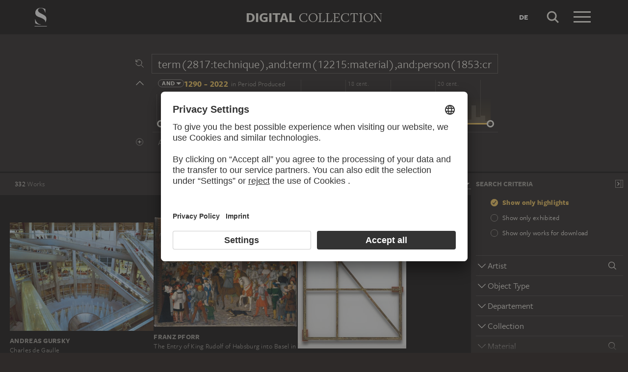

--- FILE ---
content_type: text/html; charset=UTF-8
request_url: https://sammlung.staedelmuseum.de/en/search?q=term%282817%3Atechnique%29%2Cand%3Aterm%2812215%3Amaterial%29%2Cand%3Aperson%281853%3Acreator%29%2Cand%3Aterm%2849%3Acollection%29%2Cand%3Aperson%281212%3Aadmin%29&scope=all
body_size: 30610
content:
<!DOCTYPE html>
<html lang="en">
<head>
  <meta charset="utf-8" />
  <meta name="viewport" content="width=device-width, initial-scale=1.0, maximum-scale=1.0, user-scalable=no" />
  <meta name="format-detection" content="telephone=no" />
  <title>Search - Digital Collection</title>
  <meta name="description" content="Roaming through 700 years of art history with the Digital Collection of the St&auml;del Museum.">
  <meta name="robots" content="noindex,nofollow">
  <meta property="og:title" content="Search">
  <meta property="og:type" content="website">
  <meta property="og:url" content="https://sammlung.staedelmuseum.de/en/search">
  <meta property="og:image" content="https://sammlung.staedelmuseum.de/apple-touch-icon.png">
  <meta property="og:image:width" content="200">
  <meta property="og:image:height" content="200">
  <meta property="og:description" content="Roaming through 700 years of art history with the Digital Collection of the St&auml;del Museum.">
  <meta property="og:site_name" content="Digital Collection">
  <meta property="og:locale" content="en">

  <link href="/assets/main.css?v=cb29f25" rel="stylesheet" type="text/css" />
  <link href="/assets/print.css?v=cb29f25" rel="stylesheet" type="text/css" media="print" />

  <link href="https://sammlung.staedelmuseum.de/api/en/open-search" rel="search" type="application/opensearchdescription+xml" title="Digital Collection" />
  <link href="/favicon.ico" rel="shortcut icon" type="image/vnd.microsoft.icon" />
  <link href="/apple-touch-icon.png" rel="apple-touch-icon" sizes="200x200" />
  <link href="/assets/fonts/8ea6bd8e-4c27-4055-b5db-8780735770c3.woff2" rel="preload" as="font" type="font/woff2" crossorigin="anonymous" />
  <link href="/assets/fonts/b6f8fd33-5a50-4e15-9eb5-03d488425d1d.woff2" rel="preload" as="font" type="font/woff2" crossorigin="anonymous" />
  <link href="/assets/fonts/6b9a2db7-b5a0-47d4-93c4-b811f1c8ac82.woff2" rel="preload" as="font" type="font/woff2" crossorigin="anonymous" />

      <link rel="alternate" hreflang="de" href="https://sammlung.staedelmuseum.de/de/suche?q=term%282817%3Atechnique%29%2Cand%3Aterm%2812215%3Amaterial%29%2Cand%3Aperson%281853%3Acreator%29%2Cand%3Aterm%2849%3Acollection%29%2Cand%3Aperson%281212%3Aadmin%29&amp;scope=all" />
  
  <script async="1" data-settings-id="eKTIMvKKf" id="usercentrics-cmp" src="https://app.usercentrics.eu/browser-ui/latest/loader.js"></script>

  </head>
<body >

<script type="application/json" id="dsAppPayload">{"i18n":{"and":"and","and_not":"and not","artist":"Artist","back":"Back","cancel":"Cancel","ok":"OK","or":"or","person":"Person","show_more":"Show more","title":"Title","work":"Work","works":"Works","home_explore_work":"Explore this work","search_criteria":"Search criteria","search_criteria_add":"Add search criteria","search_criteria_add_ellipsis":"Add search criteria...","search_reset_question":"Start new search and reset all search criteria?","search_start":"Start search","search_term":"Search term","search_timeline_century":"{century} cent.","search_works_all":"All works","search_works_more":"And {count} more...","search_works_none":"No works","search_works_one":"One work","search_empty_body":"Unfortunately, the current search term or the combination of search criteria does not yield a result.","search_empty_inst_a_01":"With a click on the","search_empty_inst_a_02":"symbol you can remove a search criterion again, possibly also another logical link helps, e.g.","search_empty_inst_b_01":"With the","search_empty_inst_b_02":"symbol you start a completely new search.","search_empty_meant":"You may have meant:","search_branding_to_top":"Back to top","search_branding_no_works":"No Works for","search_branding_one":"One","search_branding_work_for":"Work for","search_branding_works_for":"Works for","search_view_mode_galleries":"Galleries","search_view_mode_images":"Images","search_view_mode_list":"List","search_sort_asc":"Ascending","search_sort_date":"Date","search_sort_desc":"Descending","search_sort_relevance":"Relevance","search_list_cc":"Picture rights","search_list_date":"Dating","search_list_id":"Work, id","search_list_location":"Location","search_list_material":"Material & technique","search_list_size":"Size","search_location_display":"On display","search_location_loan":"On loan","search_location_none":"Not on display","search_location_request":"On request","search_flags_highlights":"Show only highlights","search_flags_exhibited":"Show only exhibited","search_flags_download":"Show only works for download"}}</script>
<script type="text/javascript" src="/assets/main.js?v=cb29f25"></script>

  <noscript><iframe src="//www.googletagmanager.com/ns.html?id=GTM-KRNMP9" height="0" width="0" style="display:none;visibility:hidden"></iframe></noscript>
  <script>dataLayer = JSON.parse('[{}]');</script>
  <script>(function(w,d,s,l,i){w[l]=w[l]||[];w[l].push({'gtm.start':new Date().getTime(),event:'gtm.js'});var f=d.getElementsByTagName(s)[0],j=d.createElement(s),dl=l!='dataLayer'?'&l='+l:'';j.async=true;j.src='//www.googletagmanager.com/gtm.js?id='+i+dl;f.parentNode.insertBefore(j,f);})(window,document,'script','dataLayer','GTM-KRNMP9');</script>

<header class="dsHeader">
  <div class="dsHeader__container container">
    <a class="dsHeader__logo default" href="https://sammlung.staedelmuseum.de/en">
      <svg class="dsHeader__logoImage default" width="26" height="40" viewBox="0 0 26 40"><use href="/assets/images/icons.svg#dsSvg__logoSignet-26x40"></use></svg>      <span class="dsHeader__logoCaption">Städel Museum</span>
    </a>

    
    <div class="dsHeader__contentWrap">
      <div class="dsHeader__content branding selected">
        <div class="dsHeaderBranding">
          <div class="dsHeaderBranding__content default container selected">
            <a class="dsHeaderBranding__link" href="https://sammlung.staedelmuseum.de/en">
              <span class="dsHeaderBranding__left">Digital</span> <span class="dsHeaderBranding__right">Collection</span>
            </a>
          </div>
          
        </div>

        <div class="dsHeader__action">
                      <a class="dsHeader__actionButton language" href="https://sammlung.staedelmuseum.de/de/suche?q=term%282817%3Atechnique%29%2Cand%3Aterm%2812215%3Amaterial%29%2Cand%3Aperson%281853%3Acreator%29%2Cand%3Aterm%2849%3Acollection%29%2Cand%3Aperson%281212%3Aadmin%29&amp;scope=all">
              <span class="dsHeader__actionButtonText">de</span>
            </a>
          
          <button class="dsHeader__actionButton search" data-action="search">
            <svg class="dsHeader__actionButtonImage search" width="40" height="40" viewBox="0 0 40 40"><use href="/assets/images/icons.svg#dsSvg__search-40"></use></svg>            <span class="dsHeader__actionButtonCaption">Search</span>
          </button>

          <button class="dsHeader__actionButton menu" data-action="menu">
            <svg class="dsHeader__actionButtonImage menu" width="40" height="40" viewBox="0 0 40 40"><use href="/assets/images/icons.svg#dsSvg__menu-40"></use></svg>            <svg class="dsHeader__actionButtonImage close" width="40" height="40" viewBox="0 0 40 40"><use href="/assets/images/icons.svg#dsSvg__close-40"></use></svg>            <span class="dsHeader__actionButtonCaption">Menu</span>
          </button>
        </div>
      </div>
      <div class="dsHeader__content search">
        <form class="dsHeaderSearch" action="https://sammlung.staedelmuseum.de/en/search" method="get"></form>
        <div class="dsHeader__action">
          <button class="dsHeader__actionButton cancel" data-action="cancel">
            <svg class="dsHeader__actionButtonImage cancel" width="40" height="40" viewBox="0 0 40 40"><use href="/assets/images/icons.svg#dsSvg__close-40"></use></svg>            <span class="dsHeader__actionButtonCaption">Cancel</span>
          </button>
        </div>
      </div>
    </div>

    <div class="dsHeaderMenu">
      <ul class="dsHeaderMenu__list">
                  <li class="dsHeaderMenu__item">
            <a class="dsHeaderMenu__link" href="https://sammlung.staedelmuseum.de/en">Home</a>
          </li>
                  <li class="dsHeaderMenu__item">
            <a class="dsHeaderMenu__link" href="https://sammlung.staedelmuseum.de/en/search">Works</a>
          </li>
                  <li class="dsHeaderMenu__item">
            <a class="dsHeaderMenu__link" href="https://sammlung.staedelmuseum.de/en/persons">Artists</a>
          </li>
                  <li class="dsHeaderMenu__item">
            <a class="dsHeaderMenu__link" href="https://sammlung.staedelmuseum.de/en/albums">Albums</a>
          </li>
        
        <li class="dsHeaderMenu__item">
                      <a class="dsHeaderMenu__link" href="https://sammlung.staedelmuseum.de/en/user">Login</a>
                  </li>

        <li class="dsHeaderMenu__item">
          <ul class="dsHeaderMenu__list secondary">
                          <li class="dsHeaderMenu__item secondary-wide">
                <a class="dsHeaderMenu__link" href="https://sammlung.staedelmuseum.de/en/concept">About the digital collection</a>
              </li>
                          <li class="dsHeaderMenu__item secondary">
                <a class="dsHeaderMenu__link" href="https://www.staedelmuseum.de/en/imprint-digital-collection" target="_blank">Imprint</a>
              </li>
                          <li class="dsHeaderMenu__item secondary">
                <a class="dsHeaderMenu__link" href="https://www.staedelmuseum.de/en" target="_blank">Städel Museum</a>
              </li>
                      </ul>
        </li>
      </ul>
    </div>
  </div>
</header>
<div class="dsSearch">
    <div class="dsSearch__header">
      <div class="container">
        <div class="row">
          <div class="dsSearchForm col-md-offset-2 col-md-8">
  <div class="dsSearchForm__row">
    <div class="dsSearchForm__rowDummy"></div>
  </div>

  <div class="dsSearchFormTime__accordion">
    <div class="dsSearchForm__rowDummy timeline"></div>
  </div>

  
  <div class="dsSearchForm__row">
    <div class="dsSearchForm__rowDummy"></div>
  </div>
</div>
        </div>
      </div>
    </div>

    <div class="dsSearch__body">
      <div class="dsSearchToolbar">
        <div class="dsSearchToolbar__counter"><em>332</em><span> works</span></div>
      </div>

              <div class="dsSearchPanel">
          <div class="dsSearchPanel__chrome"></div>
        </div>
      
      <div class="dsSearchResults">
        <div class="dsSearchResults__page hasPanel">
                        <ul class="dsArtworkMasonry justify">
      <li class="dsArtworkMasonry__item narrow" style="--ds-masonry-aspect:0.75390625;--ds-masonry-weight:1.1534366023249">
      <a class="dsArtworkMasonry__itemLink" href="https://sammlung.staedelmuseum.de/en/work/charles-de-gaulle">
        <div class="dsArtworkMasonry__itemImagePanel">
          <div class="dsArtworkMasonry__itemImageWrap"></div>
        </div>
        <div class="dsArtworkMasonry__itemAuthor">Andreas Gursky</div>
        <div class="dsArtworkMasonry__itemTitle">Charles de Gaulle</div>
      </a>
    </li>
      <li class="dsArtworkMasonry__item narrow" style="--ds-masonry-aspect:0.7646484375;--ds-masonry-weight:1.1364184319079">
      <a class="dsArtworkMasonry__itemLink" href="https://sammlung.staedelmuseum.de/en/work/the-entry-of-king-rudolf-of-habsburg-into-basel-in-1273">
        <div class="dsArtworkMasonry__itemImagePanel">
          <div class="dsArtworkMasonry__itemImageWrap"></div>
        </div>
        <div class="dsArtworkMasonry__itemAuthor">Franz Pforr</div>
        <div class="dsArtworkMasonry__itemTitle">The Entry of King Rudolf of Habsburg into Basel in 1273</div>
      </a>
    </li>
      <li class="dsArtworkMasonry__item narrow" style="--ds-masonry-aspect:1.3264248704663;--ds-masonry-weight:0.91279052734375">
      <a class="dsArtworkMasonry__itemLink" href="https://sammlung.staedelmuseum.de/en/work/optische-taeuschung">
        <div class="dsArtworkMasonry__itemImagePanel">
          <div class="dsArtworkMasonry__itemImageWrap"></div>
        </div>
        <div class="dsArtworkMasonry__itemAuthor">Georg Herold</div>
        <div class="dsArtworkMasonry__itemTitle">Optische Täuschung</div>
      </a>
    </li>
      <li class="dsArtworkMasonry__item narrow" style="--ds-masonry-aspect:1.28;--ds-masonry-weight:0.93109375">
      <a class="dsArtworkMasonry__itemLink" href="https://sammlung.staedelmuseum.de/en/work/lichtschleuse">
        <div class="dsArtworkMasonry__itemImagePanel">
          <div class="dsArtworkMasonry__itemImageWrap"></div>
        </div>
        <div class="dsArtworkMasonry__itemAuthor">Adolf Luther</div>
        <div class="dsArtworkMasonry__itemTitle">Lichtschleuse</div>
      </a>
    </li>
      <li class="dsArtworkMasonry__item narrow" style="--ds-masonry-aspect:1.1920838183935;--ds-masonry-weight:0.96261215209961">
      <a class="dsArtworkMasonry__itemLink" href="https://sammlung.staedelmuseum.de/en/work/painting-on-glass-ii-or-blue-disc">
        <div class="dsArtworkMasonry__itemImagePanel">
          <div class="dsArtworkMasonry__itemImageWrap"></div>
        </div>
        <div class="dsArtworkMasonry__itemAuthor">Walter Dexel</div>
        <div class="dsArtworkMasonry__itemTitle">Painting on Glass II or Blue Disc</div>
      </a>
    </li>
      <li class="dsArtworkMasonry__item narrow" style="--ds-masonry-aspect:0.9892578125;--ds-masonry-weight:1.000169796593">
      <a class="dsArtworkMasonry__itemLink" href="https://sammlung.staedelmuseum.de/en/work/weisser-rotor">
        <div class="dsArtworkMasonry__itemImagePanel">
          <div class="dsArtworkMasonry__itemImageWrap"></div>
        </div>
        <div class="dsArtworkMasonry__itemAuthor">Heinz Mack</div>
        <div class="dsArtworkMasonry__itemTitle">Weißer Rotor</div>
      </a>
    </li>
      <li class="dsArtworkMasonry__item wide" style="--ds-masonry-aspect:0.677734375;--ds-masonry-weight:1.25">
      <a class="dsArtworkMasonry__itemLink" href="https://sammlung.staedelmuseum.de/en/work/dance-music">
        <div class="dsArtworkMasonry__itemImagePanel">
          <div class="dsArtworkMasonry__itemImageWrap"></div>
        </div>
        <div class="dsArtworkMasonry__itemAuthor">Anthony Caro</div>
        <div class="dsArtworkMasonry__itemTitle">Dance Music</div>
      </a>
    </li>
      <li class="dsArtworkMasonry__item narrow" style="--ds-masonry-aspect:0.8447265625;--ds-masonry-weight:1.0486546693842">
      <a class="dsArtworkMasonry__itemLink" href="https://sammlung.staedelmuseum.de/en/work/ein-bisschen-hoffnung">
        <div class="dsArtworkMasonry__itemImagePanel">
          <div class="dsArtworkMasonry__itemImageWrap"></div>
        </div>
        <div class="dsArtworkMasonry__itemAuthor">Konrad Klapheck</div>
        <div class="dsArtworkMasonry__itemTitle">Ein bißchen Hoffnung</div>
      </a>
    </li>
      <li class="dsArtworkMasonry__item narrow" style="--ds-masonry-aspect:1.7716262975779;--ds-masonry-weight:0.75">
      <a class="dsArtworkMasonry__itemLink" href="https://sammlung.staedelmuseum.de/en/work/fenster">
        <div class="dsArtworkMasonry__itemImagePanel">
          <div class="dsArtworkMasonry__itemImageWrap"></div>
        </div>
        <div class="dsArtworkMasonry__itemAuthor">Isa Genzken</div>
        <div class="dsArtworkMasonry__itemTitle">Fenster</div>
      </a>
    </li>
      <li class="dsArtworkMasonry__item narrow" style="--ds-masonry-aspect:1.4992679355783;--ds-masonry-weight:0.84031234741211">
      <a class="dsArtworkMasonry__itemLink" href="https://sammlung.staedelmuseum.de/en/work/little-dipper">
        <div class="dsArtworkMasonry__itemImagePanel">
          <div class="dsArtworkMasonry__itemImageWrap"></div>
        </div>
        <div class="dsArtworkMasonry__itemAuthor">Georg Herold</div>
        <div class="dsArtworkMasonry__itemTitle">Little Dipper</div>
      </a>
    </li>
      <li class="dsArtworkMasonry__item narrow" style="--ds-masonry-aspect:1.1046386192017;--ds-masonry-weight:0.98707870483398">
      <a class="dsArtworkMasonry__itemLink" href="https://sammlung.staedelmuseum.de/en/work/the-watusi">
        <div class="dsArtworkMasonry__itemImagePanel">
          <div class="dsArtworkMasonry__itemImageWrap"></div>
        </div>
        <div class="dsArtworkMasonry__itemAuthor">Alexander Calder</div>
        <div class="dsArtworkMasonry__itemTitle">The Watusi</div>
      </a>
    </li>
      <li class="dsArtworkMasonry__item narrow" style="--ds-masonry-aspect:1.1729667812142;--ds-masonry-weight:0.96868759155273">
      <a class="dsArtworkMasonry__itemLink" href="https://sammlung.staedelmuseum.de/en/work/portrait-of-a-young-man">
        <div class="dsArtworkMasonry__itemImagePanel">
          <div class="dsArtworkMasonry__itemImageWrap"></div>
        </div>
        <div class="dsArtworkMasonry__itemAuthor">Titian</div>
        <div class="dsArtworkMasonry__itemTitle">Portrait of a Young Man</div>
      </a>
    </li>
      <li class="dsArtworkMasonry__item narrow" style="--ds-masonry-aspect:1.3800539083558;--ds-masonry-weight:0.89079040527344">
      <a class="dsArtworkMasonry__itemLink" href="https://sammlung.staedelmuseum.de/en/work/drei-schwarze-und-zwei-weisse-rechtecke">
        <div class="dsArtworkMasonry__itemImagePanel">
          <div class="dsArtworkMasonry__itemImageWrap"></div>
        </div>
        <div class="dsArtworkMasonry__itemAuthor">Hermann Glöckner</div>
        <div class="dsArtworkMasonry__itemTitle">Drei schwarze und zwei weiße Rechtecke…</div>
      </a>
    </li>
      <li class="dsArtworkMasonry__item narrow" style="--ds-masonry-aspect:1.4566145092461;--ds-masonry-weight:0.85849472045898">
      <a class="dsArtworkMasonry__itemLink" href="https://sammlung.staedelmuseum.de/en/work/large-head">
        <div class="dsArtworkMasonry__itemImagePanel">
          <div class="dsArtworkMasonry__itemImageWrap"></div>
        </div>
        <div class="dsArtworkMasonry__itemAuthor">Sigmar Polke</div>
        <div class="dsArtworkMasonry__itemTitle">Large Head</div>
      </a>
    </li>
      <li class="dsArtworkMasonry__item narrow" style="--ds-masonry-aspect:3.0029325513196;--ds-masonry-weight:0.75">
      <a class="dsArtworkMasonry__itemLink" href="https://sammlung.staedelmuseum.de/en/work/familie-hunger">
        <div class="dsArtworkMasonry__itemImagePanel">
          <div class="dsArtworkMasonry__itemImageWrap"></div>
        </div>
        <div class="dsArtworkMasonry__itemAuthor">Martin Kippenberger</div>
        <div class="dsArtworkMasonry__itemTitle">Familie Hunger</div>
      </a>
    </li>
      <li class="dsArtworkMasonry__item narrow" style="--ds-masonry-aspect:1.2412121212121;--ds-masonry-weight:0.94561630249023">
      <a class="dsArtworkMasonry__itemLink" href="https://sammlung.staedelmuseum.de/en/work/der-gesetzgeber">
        <div class="dsArtworkMasonry__itemImagePanel">
          <div class="dsArtworkMasonry__itemImageWrap"></div>
        </div>
        <div class="dsArtworkMasonry__itemAuthor">Konrad Klapheck</div>
        <div class="dsArtworkMasonry__itemTitle">Der Gesetzgeber</div>
      </a>
    </li>
      <li class="dsArtworkMasonry__item narrow" style="--ds-masonry-aspect:1.3689839572193;--ds-masonry-weight:0.89538818359375">
      <a class="dsArtworkMasonry__itemLink" href="https://sammlung.staedelmuseum.de/en/work/fantastic-circus">
        <div class="dsArtworkMasonry__itemImagePanel">
          <div class="dsArtworkMasonry__itemImageWrap"></div>
        </div>
        <div class="dsArtworkMasonry__itemAuthor">Werner Rohde</div>
        <div class="dsArtworkMasonry__itemTitle">Fantastic Circus</div>
      </a>
    </li>
      <li class="dsArtworkMasonry__item narrow" style="--ds-masonry-aspect:0.7744140625;--ds-masonry-weight:1.1221912414586">
      <a class="dsArtworkMasonry__itemLink" href="https://sammlung.staedelmuseum.de/en/work/the-country-outing">
        <div class="dsArtworkMasonry__itemImagePanel">
          <div class="dsArtworkMasonry__itemImageWrap"></div>
        </div>
        <div class="dsArtworkMasonry__itemAuthor">Fernand Léger</div>
        <div class="dsArtworkMasonry__itemTitle">The Country Outing</div>
      </a>
    </li>
      <li class="dsArtworkMasonry__item narrow" style="--ds-masonry-aspect:0.75;--ds-masonry-weight:1.16">
      <a class="dsArtworkMasonry__itemLink" href="https://sammlung.staedelmuseum.de/en/work/altona">
        <div class="dsArtworkMasonry__itemImagePanel">
          <div class="dsArtworkMasonry__itemImageWrap"></div>
        </div>
        <div class="dsArtworkMasonry__itemAuthor">Reinhard Mucha</div>
        <div class="dsArtworkMasonry__itemTitle">Altona</div>
      </a>
    </li>
      <li class="dsArtworkMasonry__item narrow" style="--ds-masonry-aspect:2.0398406374502;--ds-masonry-weight:0.75">
      <a class="dsArtworkMasonry__itemLink" href="https://sammlung.staedelmuseum.de/en/work/eiserne-reserve">
        <div class="dsArtworkMasonry__itemImagePanel">
          <div class="dsArtworkMasonry__itemImageWrap"></div>
        </div>
        <div class="dsArtworkMasonry__itemAuthor">Reinhard Mucha</div>
        <div class="dsArtworkMasonry__itemTitle">Eiserne Reserve</div>
      </a>
    </li>
      <li class="dsArtworkMasonry__item wide" style="--ds-masonry-aspect:0.66796875;--ds-masonry-weight:1.25">
      <a class="dsArtworkMasonry__itemLink" href="https://sammlung.staedelmuseum.de/en/work/the-fishermen">
        <div class="dsArtworkMasonry__itemImagePanel">
          <div class="dsArtworkMasonry__itemImageWrap"></div>
        </div>
        <div class="dsArtworkMasonry__itemAuthor">Fernand Léger</div>
        <div class="dsArtworkMasonry__itemTitle">The Fishermen</div>
      </a>
    </li>
      <li class="dsArtworkMasonry__item narrow" style="--ds-masonry-aspect:1.3598937583001;--ds-masonry-weight:0.89914413452148">
      <a class="dsArtworkMasonry__itemLink" href="https://sammlung.staedelmuseum.de/en/work/composition-1">
        <div class="dsArtworkMasonry__itemImagePanel">
          <div class="dsArtworkMasonry__itemImageWrap"></div>
        </div>
        <div class="dsArtworkMasonry__itemAuthor">Fernand Léger</div>
        <div class="dsArtworkMasonry__itemTitle">Composition</div>
      </a>
    </li>
      <li class="dsArtworkMasonry__item narrow" style="--ds-masonry-aspect:1.3689839572193;--ds-masonry-weight:0.89538818359375">
      <a class="dsArtworkMasonry__itemLink" href="https://sammlung.staedelmuseum.de/en/work/madonna-and-child-1">
        <div class="dsArtworkMasonry__itemImagePanel">
          <div class="dsArtworkMasonry__itemImageWrap"></div>
        </div>
        <div class="dsArtworkMasonry__itemAuthor">Barnaba da Modena</div>
        <div class="dsArtworkMasonry__itemTitle">Madonna and Child</div>
      </a>
    </li>
      <li class="dsArtworkMasonry__item narrow" style="--ds-masonry-aspect:1.2768079800499;--ds-masonry-weight:0.93231872558594">
      <a class="dsArtworkMasonry__itemLink" href="https://sammlung.staedelmuseum.de/en/work/rotklang">
        <div class="dsArtworkMasonry__itemImagePanel">
          <div class="dsArtworkMasonry__itemImageWrap"></div>
        </div>
        <div class="dsArtworkMasonry__itemAuthor">Ernst Wilhelm Nay</div>
        <div class="dsArtworkMasonry__itemTitle">Rotklang</div>
      </a>
    </li>
      <li class="dsArtworkMasonry__item narrow" style="--ds-masonry-aspect:1.4463276836158;--ds-masonry-weight:0.86286865234375">
      <a class="dsArtworkMasonry__itemLink" href="https://sammlung.staedelmuseum.de/en/work/john-the-baptist">
        <div class="dsArtworkMasonry__itemImagePanel">
          <div class="dsArtworkMasonry__itemImageWrap"></div>
        </div>
        <div class="dsArtworkMasonry__itemAuthor">Master of Flémalle, Robert Campin;  workshop</div>
        <div class="dsArtworkMasonry__itemTitle">John the Baptist</div>
      </a>
    </li>
      <li class="dsArtworkMasonry__item narrow" style="--ds-masonry-aspect:2.639175257732;--ds-masonry-weight:0.75">
      <a class="dsArtworkMasonry__itemLink" href="https://sammlung.staedelmuseum.de/en/work/st-anne">
        <div class="dsArtworkMasonry__itemImagePanel">
          <div class="dsArtworkMasonry__itemImageWrap"></div>
        </div>
        <div class="dsArtworkMasonry__itemAuthor">Lucas Cranach the Elder</div>
        <div class="dsArtworkMasonry__itemTitle">St. Anne</div>
      </a>
    </li>
      <li class="dsArtworkMasonry__item narrow" style="--ds-masonry-aspect:1.3544973544974;--ds-masonry-weight:0.90136474609375">
      <a class="dsArtworkMasonry__itemLink" href="https://sammlung.staedelmuseum.de/en/work/coat-of-arms-of-the-ratzeburg-family">
        <div class="dsArtworkMasonry__itemImagePanel">
          <div class="dsArtworkMasonry__itemImageWrap"></div>
        </div>
        <div class="dsArtworkMasonry__itemAuthor">Conrad Faber von Kreuznach</div>
        <div class="dsArtworkMasonry__itemTitle">Coat of Arms of the Ratzeburg Family</div>
      </a>
    </li>
      <li class="dsArtworkMasonry__item wide" style="--ds-masonry-aspect:0.53515625;--ds-masonry-weight:1.25">
      <a class="dsArtworkMasonry__itemLink" href="https://sammlung.staedelmuseum.de/en/work/1698">
        <div class="dsArtworkMasonry__itemImagePanel">
          <div class="dsArtworkMasonry__itemImageWrap"></div>
        </div>
        <div class="dsArtworkMasonry__itemAuthor">Jörg Sasse</div>
        <div class="dsArtworkMasonry__itemTitle">1698</div>
      </a>
    </li>
      <li class="dsArtworkMasonry__item wide" style="--ds-masonry-aspect:0.69921875;--ds-masonry-weight:1.25">
      <a class="dsArtworkMasonry__itemLink" href="https://sammlung.staedelmuseum.de/en/work/integration-wandlinsen">
        <div class="dsArtworkMasonry__itemImagePanel">
          <div class="dsArtworkMasonry__itemImageWrap"></div>
        </div>
        <div class="dsArtworkMasonry__itemAuthor">Adolf Luther</div>
        <div class="dsArtworkMasonry__itemTitle">Integration Wandlinsen</div>
      </a>
    </li>
      <li class="dsArtworkMasonry__item narrow" style="--ds-masonry-aspect:1.4222222222222;--ds-masonry-weight:0.8730859375">
      <a class="dsArtworkMasonry__itemLink" href="https://sammlung.staedelmuseum.de/en/work/two-witches">
        <div class="dsArtworkMasonry__itemImagePanel">
          <div class="dsArtworkMasonry__itemImageWrap"></div>
        </div>
        <div class="dsArtworkMasonry__itemAuthor">Hans Baldung Grien</div>
        <div class="dsArtworkMasonry__itemTitle">Two Witches</div>
      </a>
    </li>
      <li class="dsArtworkMasonry__item narrow" style="--ds-masonry-aspect:0.9873046875;--ds-masonry-weight:1.0002380931416">
      <a class="dsArtworkMasonry__itemLink" href="https://sammlung.staedelmuseum.de/en/work/chromatisches-relief-in-schwarz-und-weiss">
        <div class="dsArtworkMasonry__itemImagePanel">
          <div class="dsArtworkMasonry__itemImageWrap"></div>
        </div>
        <div class="dsArtworkMasonry__itemAuthor">Raimer Jochims</div>
        <div class="dsArtworkMasonry__itemTitle">Chromatisches Relief in Schwarz und Weiß</div>
      </a>
    </li>
      <li class="dsArtworkMasonry__item wide" style="--ds-masonry-aspect:0.53515625;--ds-masonry-weight:1.25">
      <a class="dsArtworkMasonry__itemLink" href="https://sammlung.staedelmuseum.de/en/work/forest-landscape-with-hermitage">
        <div class="dsArtworkMasonry__itemImagePanel">
          <div class="dsArtworkMasonry__itemImageWrap"></div>
        </div>
        <div class="dsArtworkMasonry__itemAuthor">Pieter Stevens</div>
        <div class="dsArtworkMasonry__itemTitle">Forest Landscape with Hermitage</div>
      </a>
    </li>
      <li class="dsArtworkMasonry__item narrow" style="--ds-masonry-aspect:1.4124137931034;--ds-masonry-weight:0.87722640991211">
      <a class="dsArtworkMasonry__itemLink" href="https://sammlung.staedelmuseum.de/en/work/coat-of-arms-of-the-holzhausen-family">
        <div class="dsArtworkMasonry__itemImagePanel">
          <div class="dsArtworkMasonry__itemImageWrap"></div>
        </div>
        <div class="dsArtworkMasonry__itemAuthor">Conrad Faber von Kreuznach</div>
        <div class="dsArtworkMasonry__itemTitle">Coat of Arms of the Holzhausen Family</div>
      </a>
    </li>
      <li class="dsArtworkMasonry__item narrow" style="--ds-masonry-aspect:2.2654867256637;--ds-masonry-weight:0.75">
      <a class="dsArtworkMasonry__itemLink" href="https://sammlung.staedelmuseum.de/en/work/column-fragment-upper-half">
        <div class="dsArtworkMasonry__itemImagePanel">
          <div class="dsArtworkMasonry__itemImageWrap"></div>
        </div>
        <div class="dsArtworkMasonry__itemAuthor">Mathis Gothart Nithart called Grünewald</div>
        <div class="dsArtworkMasonry__itemTitle">Column (fragment, upper half)…</div>
      </a>
    </li>
      <li class="dsArtworkMasonry__item narrow" style="--ds-masonry-aspect:2.3219954648526;--ds-masonry-weight:0.75">
      <a class="dsArtworkMasonry__itemLink" href="https://sammlung.staedelmuseum.de/en/work/column-fragment-upper-half-1">
        <div class="dsArtworkMasonry__itemImagePanel">
          <div class="dsArtworkMasonry__itemImageWrap"></div>
        </div>
        <div class="dsArtworkMasonry__itemAuthor">Mathis Gothart Nithart called Grünewald</div>
        <div class="dsArtworkMasonry__itemTitle">Column (fragment, upper half)…</div>
      </a>
    </li>
      <li class="dsArtworkMasonry__item narrow" style="--ds-masonry-aspect:1.5802469135802;--ds-masonry-weight:0.805849609375">
      <a class="dsArtworkMasonry__itemLink" href="https://sammlung.staedelmuseum.de/en/work/venus">
        <div class="dsArtworkMasonry__itemImagePanel">
          <div class="dsArtworkMasonry__itemImageWrap"></div>
        </div>
        <div class="dsArtworkMasonry__itemAuthor">Lucas Cranach the Elder</div>
        <div class="dsArtworkMasonry__itemTitle">Venus</div>
      </a>
    </li>
      <li class="dsArtworkMasonry__item narrow" style="--ds-masonry-aspect:0.9853515625;--ds-masonry-weight:1.0003182457977">
      <a class="dsArtworkMasonry__itemLink" href="https://sammlung.staedelmuseum.de/en/work/martyrdom-of-st-peter">
        <div class="dsArtworkMasonry__itemImagePanel">
          <div class="dsArtworkMasonry__itemImageWrap"></div>
        </div>
        <div class="dsArtworkMasonry__itemAuthor">Stefan Lochner</div>
        <div class="dsArtworkMasonry__itemTitle">Martyrdom of St Peter</div>
      </a>
    </li>
      <li class="dsArtworkMasonry__item narrow" style="--ds-masonry-aspect:0.986328125;--ds-masonry-weight:1.000276678757">
      <a class="dsArtworkMasonry__itemLink" href="https://sammlung.staedelmuseum.de/en/work/martyrdom-of-st-philip">
        <div class="dsArtworkMasonry__itemImagePanel">
          <div class="dsArtworkMasonry__itemImageWrap"></div>
        </div>
        <div class="dsArtworkMasonry__itemAuthor">Stefan Lochner</div>
        <div class="dsArtworkMasonry__itemTitle">Martyrdom of St Philip</div>
      </a>
    </li>
      <li class="dsArtworkMasonry__item narrow" style="--ds-masonry-aspect:0.9833984375;--ds-masonry-weight:1.0004103943695">
      <a class="dsArtworkMasonry__itemLink" href="https://sammlung.staedelmuseum.de/en/work/martyrdom-of-st-matthew">
        <div class="dsArtworkMasonry__itemImagePanel">
          <div class="dsArtworkMasonry__itemImageWrap"></div>
        </div>
        <div class="dsArtworkMasonry__itemAuthor">Stefan Lochner</div>
        <div class="dsArtworkMasonry__itemTitle">Martyrdom of St Matthew</div>
      </a>
    </li>
      <li class="dsArtworkMasonry__item narrow" style="--ds-masonry-aspect:1.3689839572193;--ds-masonry-weight:0.89538818359375">
      <a class="dsArtworkMasonry__itemLink" href="https://sammlung.staedelmuseum.de/en/work/portrait-of-a-man-wearing-a-high-red-cap">
        <div class="dsArtworkMasonry__itemImagePanel">
          <div class="dsArtworkMasonry__itemImageWrap"></div>
        </div>
        <div class="dsArtworkMasonry__itemAuthor">Hans Memling</div>
        <div class="dsArtworkMasonry__itemTitle">Portrait of a Man Wearing a High Red Cap</div>
      </a>
    </li>
      <li class="dsArtworkMasonry__item narrow" style="--ds-masonry-aspect:1.2579852579853;--ds-masonry-weight:0.93943786621094">
      <a class="dsArtworkMasonry__itemLink" href="https://sammlung.staedelmuseum.de/en/work/portrait-of-a-lady-in-red">
        <div class="dsArtworkMasonry__itemImagePanel">
          <div class="dsArtworkMasonry__itemImageWrap"></div>
        </div>
        <div class="dsArtworkMasonry__itemAuthor">Agnolo Bronzino</div>
        <div class="dsArtworkMasonry__itemTitle">Portrait of a Lady in Red…</div>
      </a>
    </li>
      <li class="dsArtworkMasonry__item wide" style="--ds-masonry-aspect:0.5048828125;--ds-masonry-weight:1.25">
      <a class="dsArtworkMasonry__itemLink" href="https://sammlung.staedelmuseum.de/en/work/static-12">
        <div class="dsArtworkMasonry__itemImagePanel">
          <div class="dsArtworkMasonry__itemImageWrap"></div>
        </div>
        <div class="dsArtworkMasonry__itemAuthor">Carsten Nicolai</div>
        <div class="dsArtworkMasonry__itemTitle">static_12</div>
      </a>
    </li>
      <li class="dsArtworkMasonry__item wide" style="--ds-masonry-aspect:0.6669921875;--ds-masonry-weight:1.25">
      <a class="dsArtworkMasonry__itemLink" href="https://sammlung.staedelmuseum.de/en/work/box-house">
        <div class="dsArtworkMasonry__itemImagePanel">
          <div class="dsArtworkMasonry__itemImageWrap"></div>
        </div>
        <div class="dsArtworkMasonry__itemAuthor">Thomas Schütte</div>
        <div class="dsArtworkMasonry__itemTitle">Box House</div>
      </a>
    </li>
      <li class="dsArtworkMasonry__item narrow" style="--ds-masonry-aspect:1.4422535211268;--ds-masonry-weight:0.86459899902344">
      <a class="dsArtworkMasonry__itemLink" href="https://sammlung.staedelmuseum.de/en/work/portrait-of-jakob-stralenberger">
        <div class="dsArtworkMasonry__itemImagePanel">
          <div class="dsArtworkMasonry__itemImageWrap"></div>
        </div>
        <div class="dsArtworkMasonry__itemAuthor">Martin Kaldenbach</div>
        <div class="dsArtworkMasonry__itemTitle">Portrait of Jakob Stralenberger</div>
      </a>
    </li>
      <li class="dsArtworkMasonry__item narrow" style="--ds-masonry-aspect:1.265760197775;--ds-masonry-weight:0.93651962280273">
      <a class="dsArtworkMasonry__itemLink" href="https://sammlung.staedelmuseum.de/en/work/st-john-the-evangelist-mourning">
        <div class="dsArtworkMasonry__itemImagePanel">
          <div class="dsArtworkMasonry__itemImageWrap"></div>
        </div>
        <div class="dsArtworkMasonry__itemAuthor">Deodato Orlandi</div>
        <div class="dsArtworkMasonry__itemTitle">St John the Evangelist Mourning</div>
      </a>
    </li>
      <li class="dsArtworkMasonry__item narrow" style="--ds-masonry-aspect:2.9767441860465;--ds-masonry-weight:0.75">
      <a class="dsArtworkMasonry__itemLink" href="https://sammlung.staedelmuseum.de/en/work/angel-of-the-annunciation">
        <div class="dsArtworkMasonry__itemImagePanel">
          <div class="dsArtworkMasonry__itemImageWrap"></div>
        </div>
        <div class="dsArtworkMasonry__itemAuthor">Joos van Cleve</div>
        <div class="dsArtworkMasonry__itemTitle">Angel of the Annunciation</div>
      </a>
    </li>
      <li class="dsArtworkMasonry__item narrow" style="--ds-masonry-aspect:2.7306666666667;--ds-masonry-weight:0.75">
      <a class="dsArtworkMasonry__itemLink" href="https://sammlung.staedelmuseum.de/en/work/madonna-and-child-2">
        <div class="dsArtworkMasonry__itemImagePanel">
          <div class="dsArtworkMasonry__itemImageWrap"></div>
        </div>
        <div class="dsArtworkMasonry__itemAuthor">Lucas Cranach the Elder</div>
        <div class="dsArtworkMasonry__itemTitle">Madonna and Child</div>
      </a>
    </li>
      <li class="dsArtworkMasonry__item narrow" style="--ds-masonry-aspect:0.7744140625;--ds-masonry-weight:1.1221912414586">
      <a class="dsArtworkMasonry__itemLink" href="https://sammlung.staedelmuseum.de/en/work/still-life-with-pikes-head">
        <div class="dsArtworkMasonry__itemImagePanel">
          <div class="dsArtworkMasonry__itemImageWrap"></div>
        </div>
        <div class="dsArtworkMasonry__itemAuthor">Georg Flegel</div>
        <div class="dsArtworkMasonry__itemTitle">Still Life with Pike’s Head</div>
      </a>
    </li>
      <li class="dsArtworkMasonry__item narrow" style="--ds-masonry-aspect:1.3781965006729;--ds-masonry-weight:0.89156356811523">
      <a class="dsArtworkMasonry__itemLink" href="https://sammlung.staedelmuseum.de/en/work/portrait-of-a-man-2">
        <div class="dsArtworkMasonry__itemImagePanel">
          <div class="dsArtworkMasonry__itemImageWrap"></div>
        </div>
        <div class="dsArtworkMasonry__itemAuthor">Wolfgang Beurer</div>
        <div class="dsArtworkMasonry__itemTitle">Portrait of a Man</div>
      </a>
    </li>
      <li class="dsArtworkMasonry__item narrow" style="--ds-masonry-aspect:0.9921875;--ds-masonry-weight:1.0000892801786">
      <a class="dsArtworkMasonry__itemLink" href="https://sammlung.staedelmuseum.de/en/work/martyrdom-of-st-andrew">
        <div class="dsArtworkMasonry__itemImagePanel">
          <div class="dsArtworkMasonry__itemImageWrap"></div>
        </div>
        <div class="dsArtworkMasonry__itemAuthor">Stefan Lochner</div>
        <div class="dsArtworkMasonry__itemTitle">Martyrdom of St Andrew</div>
      </a>
    </li>
      <li class="dsArtworkMasonry__item narrow" style="--ds-masonry-aspect:0.9931640625;--ds-masonry-weight:1.0000682207778">
      <a class="dsArtworkMasonry__itemLink" href="https://sammlung.staedelmuseum.de/en/work/martyrdom-of-st-thomas">
        <div class="dsArtworkMasonry__itemImagePanel">
          <div class="dsArtworkMasonry__itemImageWrap"></div>
        </div>
        <div class="dsArtworkMasonry__itemAuthor">Stefan Lochner</div>
        <div class="dsArtworkMasonry__itemTitle">Martyrdom of St Thomas</div>
      </a>
    </li>
      <li class="dsArtworkMasonry__item narrow" style="--ds-masonry-aspect:0.982421875;--ds-masonry-weight:1.0004610112684">
      <a class="dsArtworkMasonry__itemLink" href="https://sammlung.staedelmuseum.de/en/work/martyrdom-of-st-james-the-younger">
        <div class="dsArtworkMasonry__itemImagePanel">
          <div class="dsArtworkMasonry__itemImageWrap"></div>
        </div>
        <div class="dsArtworkMasonry__itemAuthor">Stefan Lochner</div>
        <div class="dsArtworkMasonry__itemTitle">Martyrdom of St James the Younger</div>
      </a>
    </li>
      <li class="dsArtworkMasonry__item narrow" style="--ds-masonry-aspect:1.196261682243;--ds-masonry-weight:0.961240234375">
      <a class="dsArtworkMasonry__itemLink" href="https://sammlung.staedelmuseum.de/en/work/portrait-of-a-member-of-the-weiss-family-of-augsburg">
        <div class="dsArtworkMasonry__itemImagePanel">
          <div class="dsArtworkMasonry__itemImageWrap"></div>
        </div>
        <div class="dsArtworkMasonry__itemAuthor">Hans Holbein the Elder</div>
        <div class="dsArtworkMasonry__itemTitle">Portrait of a Member of the Weiss Family of Augsburg</div>
      </a>
    </li>
      <li class="dsArtworkMasonry__item narrow" style="--ds-masonry-aspect:1.2564417177914;--ds-masonry-weight:0.94001327514648">
      <a class="dsArtworkMasonry__itemLink" href="https://sammlung.staedelmuseum.de/en/work/idealised-portrait-of-a-young-woman-as-flora">
        <div class="dsArtworkMasonry__itemImagePanel">
          <div class="dsArtworkMasonry__itemImageWrap"></div>
        </div>
        <div class="dsArtworkMasonry__itemAuthor">Bartolomeo Veneto</div>
        <div class="dsArtworkMasonry__itemTitle">Idealised Portrait of a Young Woman as Flora</div>
      </a>
    </li>
      <li class="dsArtworkMasonry__item narrow" style="--ds-masonry-aspect:1.2704714640199;--ds-masonry-weight:0.93473571777344">
      <a class="dsArtworkMasonry__itemLink" href="https://sammlung.staedelmuseum.de/en/work/exchange-and-abduction">
        <div class="dsArtworkMasonry__itemImagePanel">
          <div class="dsArtworkMasonry__itemImageWrap"></div>
        </div>
        <div class="dsArtworkMasonry__itemAuthor">Martino di Bartolomeo</div>
        <div class="dsArtworkMasonry__itemTitle">Exchange and Abduction</div>
      </a>
    </li>
      <li class="dsArtworkMasonry__item narrow" style="--ds-masonry-aspect:1.1920838183935;--ds-masonry-weight:0.96261215209961">
      <a class="dsArtworkMasonry__itemLink" href="https://sammlung.staedelmuseum.de/en/work/departure-from-bishop-julian">
        <div class="dsArtworkMasonry__itemImagePanel">
          <div class="dsArtworkMasonry__itemImageWrap"></div>
        </div>
        <div class="dsArtworkMasonry__itemAuthor">Martino di Bartolomeo</div>
        <div class="dsArtworkMasonry__itemTitle">Departure from Bishop Julian</div>
      </a>
    </li>
      <li class="dsArtworkMasonry__item narrow" style="--ds-masonry-aspect:3.0295857988166;--ds-masonry-weight:0.75">
      <a class="dsArtworkMasonry__itemLink" href="https://sammlung.staedelmuseum.de/en/work/virgin-of-the-annunciation">
        <div class="dsArtworkMasonry__itemImagePanel">
          <div class="dsArtworkMasonry__itemImageWrap"></div>
        </div>
        <div class="dsArtworkMasonry__itemAuthor">Joos van Cleve</div>
        <div class="dsArtworkMasonry__itemTitle">Virgin of the Annunciation</div>
      </a>
    </li>
      <li class="dsArtworkMasonry__item narrow" style="--ds-masonry-aspect:0.7802734375;--ds-masonry-weight:1.1141915504518">
      <a class="dsArtworkMasonry__itemLink" href="https://sammlung.staedelmuseum.de/en/work/eiserne-reserve-altona">
        <div class="dsArtworkMasonry__itemImagePanel">
          <div class="dsArtworkMasonry__itemImageWrap"></div>
        </div>
        <div class="dsArtworkMasonry__itemAuthor">Reinhard Mucha</div>
        <div class="dsArtworkMasonry__itemTitle">Eiserne Reserve, Altona</div>
      </a>
    </li>
      <li class="dsArtworkMasonry__item wide" style="--ds-masonry-aspect:0.6904296875;--ds-masonry-weight:1.25">
      <a class="dsArtworkMasonry__itemLink" href="https://sammlung.staedelmuseum.de/en/work/river-landscape-with-ships-at-moonrise">
        <div class="dsArtworkMasonry__itemImagePanel">
          <div class="dsArtworkMasonry__itemImageWrap"></div>
        </div>
        <div class="dsArtworkMasonry__itemAuthor">Aert van der Neer</div>
        <div class="dsArtworkMasonry__itemTitle">River Landscape with Ships at Moonrise</div>
      </a>
    </li>
      <li class="dsArtworkMasonry__item narrow" style="--ds-masonry-aspect:1.3837837837838;--ds-masonry-weight:0.88923583984375">
      <a class="dsArtworkMasonry__itemLink" href="https://sammlung.staedelmuseum.de/en/work/portrait-of-a-woman-1">
        <div class="dsArtworkMasonry__itemImagePanel">
          <div class="dsArtworkMasonry__itemImageWrap"></div>
        </div>
        <div class="dsArtworkMasonry__itemAuthor">Wolfgang Beurer</div>
        <div class="dsArtworkMasonry__itemTitle">Portrait of a Woman</div>
      </a>
    </li>
      <li class="dsArtworkMasonry__item narrow" style="--ds-masonry-aspect:1.309462915601;--ds-masonry-weight:0.91957458496094">
      <a class="dsArtworkMasonry__itemLink" href="https://sammlung.staedelmuseum.de/en/work/portrait-of-a-scholar">
        <div class="dsArtworkMasonry__itemImagePanel">
          <div class="dsArtworkMasonry__itemImageWrap"></div>
        </div>
        <div class="dsArtworkMasonry__itemAuthor">Quentin Massys</div>
        <div class="dsArtworkMasonry__itemTitle">Portrait of a Scholar</div>
      </a>
    </li>
      <li class="dsArtworkMasonry__item narrow" style="--ds-masonry-aspect:0.9912109375;--ds-masonry-weight:1.0001132179864">
      <a class="dsArtworkMasonry__itemLink" href="https://sammlung.staedelmuseum.de/en/work/martyrdom-of-st-james-the-elder">
        <div class="dsArtworkMasonry__itemImagePanel">
          <div class="dsArtworkMasonry__itemImageWrap"></div>
        </div>
        <div class="dsArtworkMasonry__itemAuthor">Stefan Lochner</div>
        <div class="dsArtworkMasonry__itemTitle">Martyrdom of St James the Elder</div>
      </a>
    </li>
      <li class="dsArtworkMasonry__item narrow" style="--ds-masonry-aspect:0.9892578125;--ds-masonry-weight:1.000169796593">
      <a class="dsArtworkMasonry__itemLink" href="https://sammlung.staedelmuseum.de/en/work/martyrdom-of-st-bartholomew">
        <div class="dsArtworkMasonry__itemImagePanel">
          <div class="dsArtworkMasonry__itemImageWrap"></div>
        </div>
        <div class="dsArtworkMasonry__itemAuthor">Stefan Lochner</div>
        <div class="dsArtworkMasonry__itemTitle">Martyrdom of St Bartholomew</div>
      </a>
    </li>
      <li class="dsArtworkMasonry__item narrow" style="--ds-masonry-aspect:0.9892578125;--ds-masonry-weight:1.000169796593">
      <a class="dsArtworkMasonry__itemLink" href="https://sammlung.staedelmuseum.de/en/work/martyrdom-of-ss-simon-and-judas">
        <div class="dsArtworkMasonry__itemImagePanel">
          <div class="dsArtworkMasonry__itemImageWrap"></div>
        </div>
        <div class="dsArtworkMasonry__itemAuthor">Stefan Lochner</div>
        <div class="dsArtworkMasonry__itemTitle">Martyrdom of Ss Simon and Judas</div>
      </a>
    </li>
      <li class="dsArtworkMasonry__item narrow" style="--ds-masonry-aspect:0.9912109375;--ds-masonry-weight:1.0001132179864">
      <a class="dsArtworkMasonry__itemLink" href="https://sammlung.staedelmuseum.de/en/work/martyrdom-of-st-paul">
        <div class="dsArtworkMasonry__itemImagePanel">
          <div class="dsArtworkMasonry__itemImageWrap"></div>
        </div>
        <div class="dsArtworkMasonry__itemAuthor">Stefan Lochner</div>
        <div class="dsArtworkMasonry__itemTitle">Martyrdom of St Paul</div>
      </a>
    </li>
      <li class="dsArtworkMasonry__item narrow" style="--ds-masonry-aspect:1.5081001472754;--ds-masonry-weight:0.83654403686523">
      <a class="dsArtworkMasonry__itemLink" href="https://sammlung.staedelmuseum.de/en/work/idealised-portrait-of-a-lady">
        <div class="dsArtworkMasonry__itemImagePanel">
          <div class="dsArtworkMasonry__itemImageWrap"></div>
        </div>
        <div class="dsArtworkMasonry__itemAuthor">Sandro Botticelli</div>
        <div class="dsArtworkMasonry__itemTitle">Idealised Portrait of a Lady…</div>
      </a>
    </li>
      <li class="dsArtworkMasonry__item narrow" style="--ds-masonry-aspect:1.2912988650694;--ds-masonry-weight:0.92671981811523">
      <a class="dsArtworkMasonry__itemLink" href="https://sammlung.staedelmuseum.de/en/work/bishop-julians-finding-of-the-true-child">
        <div class="dsArtworkMasonry__itemImagePanel">
          <div class="dsArtworkMasonry__itemImageWrap"></div>
        </div>
        <div class="dsArtworkMasonry__itemAuthor">Martino di Bartolomeo</div>
        <div class="dsArtworkMasonry__itemTitle">Bishop Julian’s Finding of the True Child</div>
      </a>
    </li>
      <li class="dsArtworkMasonry__item narrow" style="--ds-masonry-aspect:1.196261682243;--ds-masonry-weight:0.961240234375">
      <a class="dsArtworkMasonry__itemLink" href="https://sammlung.staedelmuseum.de/en/work/dispute-with-the-libertines">
        <div class="dsArtworkMasonry__itemImagePanel">
          <div class="dsArtworkMasonry__itemImageWrap"></div>
        </div>
        <div class="dsArtworkMasonry__itemAuthor">Martino di Bartolomeo</div>
        <div class="dsArtworkMasonry__itemTitle">Dispute with the Libertines</div>
      </a>
    </li>
      <li class="dsArtworkMasonry__item narrow" style="--ds-masonry-aspect:1.0291457286432;--ds-masonry-weight:0.99884506225586">
      <a class="dsArtworkMasonry__itemLink" href="https://sammlung.staedelmuseum.de/en/work/stoning">
        <div class="dsArtworkMasonry__itemImagePanel">
          <div class="dsArtworkMasonry__itemImageWrap"></div>
        </div>
        <div class="dsArtworkMasonry__itemAuthor">Martino di Bartolomeo</div>
        <div class="dsArtworkMasonry__itemTitle">Stoning</div>
      </a>
    </li>
      <li class="dsArtworkMasonry__item narrow" style="--ds-masonry-aspect:1.4361851332398;--ds-masonry-weight:0.86717391967773">
      <a class="dsArtworkMasonry__itemLink" href="https://sammlung.staedelmuseum.de/en/work/virgin-and-child-1">
        <div class="dsArtworkMasonry__itemImagePanel">
          <div class="dsArtworkMasonry__itemImageWrap"></div>
        </div>
        <div class="dsArtworkMasonry__itemAuthor">Dieric Bouts the Elder;  and workshop</div>
        <div class="dsArtworkMasonry__itemTitle">Virgin and Child</div>
      </a>
    </li>
      <li class="dsArtworkMasonry__item narrow" style="--ds-masonry-aspect:1.2832080200501;--ds-masonry-weight:0.92985778808594">
      <a class="dsArtworkMasonry__itemLink" href="https://sammlung.staedelmuseum.de/en/work/the-annunciation-1">
        <div class="dsArtworkMasonry__itemImagePanel">
          <div class="dsArtworkMasonry__itemImageWrap"></div>
        </div>
        <div class="dsArtworkMasonry__itemAuthor">Gerard David</div>
        <div class="dsArtworkMasonry__itemTitle">The Annunciation</div>
      </a>
    </li>
      <li class="dsArtworkMasonry__item narrow" style="--ds-masonry-aspect:1.1058315334773;--ds-masonry-weight:0.98681091308594">
      <a class="dsArtworkMasonry__itemLink" href="https://sammlung.staedelmuseum.de/en/work/flagellation">
        <div class="dsArtworkMasonry__itemImagePanel">
          <div class="dsArtworkMasonry__itemImageWrap"></div>
        </div>
        <div class="dsArtworkMasonry__itemAuthor">Hans Holbein the Elder</div>
        <div class="dsArtworkMasonry__itemTitle">Flagellation</div>
      </a>
    </li>
      <li class="dsArtworkMasonry__item narrow" style="--ds-masonry-aspect:2.3063063063063;--ds-masonry-weight:0.75">
      <a class="dsArtworkMasonry__itemLink" href="https://sammlung.staedelmuseum.de/en/work/saint-lawrence">
        <div class="dsArtworkMasonry__itemImagePanel">
          <div class="dsArtworkMasonry__itemImageWrap"></div>
        </div>
        <div class="dsArtworkMasonry__itemAuthor">Mathis Gothart Nithart called Grünewald</div>
        <div class="dsArtworkMasonry__itemTitle">Saint Lawrence</div>
      </a>
    </li>
      <li class="dsArtworkMasonry__item narrow" style="--ds-masonry-aspect:1.2032902467685;--ds-masonry-weight:0.95889877319336">
      <a class="dsArtworkMasonry__itemLink" href="https://sammlung.staedelmuseum.de/en/work/positive-wassertropfen">
        <div class="dsArtworkMasonry__itemImagePanel">
          <div class="dsArtworkMasonry__itemImageWrap"></div>
        </div>
        <div class="dsArtworkMasonry__itemAuthor">Sigmar Polke</div>
        <div class="dsArtworkMasonry__itemTitle">Positive Wassertropfen</div>
      </a>
    </li>
      <li class="dsArtworkMasonry__item narrow" style="--ds-masonry-aspect:0.8974609375;--ds-masonry-weight:1.0187979317065">
      <a class="dsArtworkMasonry__itemLink" href="https://sammlung.staedelmuseum.de/en/work/ohne-titel-10">
        <div class="dsArtworkMasonry__itemImagePanel">
          <div class="dsArtworkMasonry__itemImageWrap"></div>
        </div>
        <div class="dsArtworkMasonry__itemAuthor">Sigmar Polke</div>
        <div class="dsArtworkMasonry__itemTitle">Ohne Titel</div>
      </a>
    </li>
      <li class="dsArtworkMasonry__item wide" style="--ds-masonry-aspect:0.6845703125;--ds-masonry-weight:1.25">
      <a class="dsArtworkMasonry__itemLink" href="https://sammlung.staedelmuseum.de/en/work/ohne-titel-7">
        <div class="dsArtworkMasonry__itemImagePanel">
          <div class="dsArtworkMasonry__itemImageWrap"></div>
        </div>
        <div class="dsArtworkMasonry__itemAuthor">Raimund Girke</div>
        <div class="dsArtworkMasonry__itemTitle">Ohne Titel</div>
      </a>
    </li>
      <li class="dsArtworkMasonry__item narrow" style="--ds-masonry-aspect:1.2533659730722;--ds-masonry-weight:0.94115585327148">
      <a class="dsArtworkMasonry__itemLink" href="https://sammlung.staedelmuseum.de/en/work/schal-ohne-arafat">
        <div class="dsArtworkMasonry__itemImagePanel">
          <div class="dsArtworkMasonry__itemImageWrap"></div>
        </div>
        <div class="dsArtworkMasonry__itemAuthor">Georg Herold</div>
        <div class="dsArtworkMasonry__itemTitle">Schal ohne Arafat</div>
      </a>
    </li>
      <li class="dsArtworkMasonry__item wide" style="--ds-masonry-aspect:0.6328125;--ds-masonry-weight:1.25">
      <a class="dsArtworkMasonry__itemLink" href="https://sammlung.staedelmuseum.de/en/work/grand-nu">
        <div class="dsArtworkMasonry__itemImagePanel">
          <div class="dsArtworkMasonry__itemImageWrap"></div>
        </div>
        <div class="dsArtworkMasonry__itemAuthor">Jean Fautrier</div>
        <div class="dsArtworkMasonry__itemTitle">Grand nu</div>
      </a>
    </li>
      <li class="dsArtworkMasonry__item wide" style="--ds-masonry-aspect:0.65625;--ds-masonry-weight:1.25">
      <a class="dsArtworkMasonry__itemLink" href="https://sammlung.staedelmuseum.de/en/work/the-mocking-of-latona">
        <div class="dsArtworkMasonry__itemImagePanel">
          <div class="dsArtworkMasonry__itemImageWrap"></div>
        </div>
        <div class="dsArtworkMasonry__itemAuthor">Jan Brueghel the Elder</div>
        <div class="dsArtworkMasonry__itemTitle">The Mocking of Latona</div>
      </a>
    </li>
      <li class="dsArtworkMasonry__item narrow" style="--ds-masonry-aspect:0.99609375;--ds-masonry-weight:1.0000221453287">
      <a class="dsArtworkMasonry__itemLink" href="https://sammlung.staedelmuseum.de/en/work/martyrdom-of-st-john-the-evangelist">
        <div class="dsArtworkMasonry__itemImagePanel">
          <div class="dsArtworkMasonry__itemImageWrap"></div>
        </div>
        <div class="dsArtworkMasonry__itemAuthor">Stefan Lochner</div>
        <div class="dsArtworkMasonry__itemTitle">Martyrdom of St. John the Evangelist</div>
      </a>
    </li>
      <li class="dsArtworkMasonry__item narrow" style="--ds-masonry-aspect:0.9853515625;--ds-masonry-weight:1.0003182457977">
      <a class="dsArtworkMasonry__itemLink" href="https://sammlung.staedelmuseum.de/en/work/martyrdom-of-st-matthias">
        <div class="dsArtworkMasonry__itemImagePanel">
          <div class="dsArtworkMasonry__itemImageWrap"></div>
        </div>
        <div class="dsArtworkMasonry__itemAuthor">Stefan Lochner</div>
        <div class="dsArtworkMasonry__itemTitle">Martyrdom of St Matthias</div>
      </a>
    </li>
      <li class="dsArtworkMasonry__item narrow" style="--ds-masonry-aspect:1.3212903225806;--ds-masonry-weight:0.91485458374023">
      <a class="dsArtworkMasonry__itemLink" href="https://sammlung.staedelmuseum.de/en/work/madonna-and-child-with-the-infant-st-john">
        <div class="dsArtworkMasonry__itemImagePanel">
          <div class="dsArtworkMasonry__itemImageWrap"></div>
        </div>
        <div class="dsArtworkMasonry__itemAuthor">Pietro Perugino</div>
        <div class="dsArtworkMasonry__itemTitle">Madonna and Child with the Infant St. John</div>
      </a>
    </li>
      <li class="dsArtworkMasonry__item narrow" style="--ds-masonry-aspect:1.3800539083558;--ds-masonry-weight:0.89079040527344">
      <a class="dsArtworkMasonry__itemLink" href="https://sammlung.staedelmuseum.de/en/work/portrait-of-hans-urmiller-and-his-son">
        <div class="dsArtworkMasonry__itemImagePanel">
          <div class="dsArtworkMasonry__itemImageWrap"></div>
        </div>
        <div class="dsArtworkMasonry__itemAuthor">Barthel Beham</div>
        <div class="dsArtworkMasonry__itemTitle">Portrait of Hans Urmiller and his Son</div>
      </a>
    </li>
      <li class="dsArtworkMasonry__item narrow" style="--ds-masonry-aspect:1.1906976744186;--ds-masonry-weight:0.96306396484375">
      <a class="dsArtworkMasonry__itemLink" href="https://sammlung.staedelmuseum.de/en/work/destruction-of-the-pagan-idols">
        <div class="dsArtworkMasonry__itemImagePanel">
          <div class="dsArtworkMasonry__itemImageWrap"></div>
        </div>
        <div class="dsArtworkMasonry__itemAuthor">Martino di Bartolomeo</div>
        <div class="dsArtworkMasonry__itemTitle">Destruction of the Pagan Idols</div>
      </a>
    </li>
      <li class="dsArtworkMasonry__item narrow" style="--ds-masonry-aspect:1.1851851851852;--ds-masonry-weight:0.96484375">
      <a class="dsArtworkMasonry__itemLink" href="https://sammlung.staedelmuseum.de/en/work/return-of-the-saint-and-burning-of-the-changeling">
        <div class="dsArtworkMasonry__itemImagePanel">
          <div class="dsArtworkMasonry__itemImageWrap"></div>
        </div>
        <div class="dsArtworkMasonry__itemAuthor">Martino di Bartolomeo</div>
        <div class="dsArtworkMasonry__itemTitle">Return of the Saint and Burning of the Changeling</div>
      </a>
    </li>
      <li class="dsArtworkMasonry__item narrow" style="--ds-masonry-aspect:1.8517179023508;--ds-masonry-weight:0.75">
      <a class="dsArtworkMasonry__itemLink" href="https://sammlung.staedelmuseum.de/en/work/job-on-the-dungheap">
        <div class="dsArtworkMasonry__itemImagePanel">
          <div class="dsArtworkMasonry__itemImageWrap"></div>
        </div>
        <div class="dsArtworkMasonry__itemAuthor">Albrecht Dürer</div>
        <div class="dsArtworkMasonry__itemTitle">Job on the Dungheap</div>
      </a>
    </li>
      <li class="dsArtworkMasonry__item narrow" style="--ds-masonry-aspect:1.2292917166867;--ds-masonry-weight:0.94990097045898">
      <a class="dsArtworkMasonry__itemLink" href="https://sammlung.staedelmuseum.de/en/work/hosentraeger">
        <div class="dsArtworkMasonry__itemImagePanel">
          <div class="dsArtworkMasonry__itemImageWrap"></div>
        </div>
        <div class="dsArtworkMasonry__itemAuthor">Bettina von Arnim</div>
        <div class="dsArtworkMasonry__itemTitle">Hosenträger</div>
      </a>
    </li>
      <li class="dsArtworkMasonry__item narrow" style="--ds-masonry-aspect:1.3229974160207;--ds-masonry-weight:0.91416931152344">
      <a class="dsArtworkMasonry__itemLink" href="https://sammlung.staedelmuseum.de/en/work/madonna-and-child-with-the-infant-st-john-1">
        <div class="dsArtworkMasonry__itemImagePanel">
          <div class="dsArtworkMasonry__itemImageWrap"></div>
        </div>
        <div class="dsArtworkMasonry__itemAuthor">Rosso Fiorentino</div>
        <div class="dsArtworkMasonry__itemTitle">Madonna and Child with the Infant St. John</div>
      </a>
    </li>
      <li class="dsArtworkMasonry__item narrow" style="--ds-masonry-aspect:2.2654867256637;--ds-masonry-weight:0.75">
      <a class="dsArtworkMasonry__itemLink" href="https://sammlung.staedelmuseum.de/en/work/christ-as-salvator-mundi">
        <div class="dsArtworkMasonry__itemImagePanel">
          <div class="dsArtworkMasonry__itemImageWrap"></div>
        </div>
        <div class="dsArtworkMasonry__itemAuthor">Gherardo Starnina</div>
        <div class="dsArtworkMasonry__itemTitle">Christ as Salvator Mundi</div>
      </a>
    </li>
      <li class="dsArtworkMasonry__item narrow" style="--ds-masonry-aspect:1.1689497716895;--ds-masonry-weight:0.96991943359375">
      <a class="dsArtworkMasonry__itemLink" href="https://sammlung.staedelmuseum.de/en/work/ecce-homo">
        <div class="dsArtworkMasonry__itemImagePanel">
          <div class="dsArtworkMasonry__itemImageWrap"></div>
        </div>
        <div class="dsArtworkMasonry__itemAuthor">Hieronymus Bosch</div>
        <div class="dsArtworkMasonry__itemTitle">Ecce Homo</div>
      </a>
    </li>
      <li class="dsArtworkMasonry__item narrow" style="--ds-masonry-aspect:1.3544973544974;--ds-masonry-weight:0.90136474609375">
      <a class="dsArtworkMasonry__itemLink" href="https://sammlung.staedelmuseum.de/en/work/eve-spinning">
        <div class="dsArtworkMasonry__itemImagePanel">
          <div class="dsArtworkMasonry__itemImageWrap"></div>
        </div>
        <div class="dsArtworkMasonry__itemAuthor">Monogrammist SI;  nach Maerten de Vos</div>
        <div class="dsArtworkMasonry__itemTitle">Eve Spinning</div>
      </a>
    </li>
      <li class="dsArtworkMasonry__item narrow" style="--ds-masonry-aspect:1.1022604951561;--ds-masonry-weight:0.98760604858398">
      <a class="dsArtworkMasonry__itemLink" href="https://sammlung.staedelmuseum.de/en/work/christ-crowned-with-thorns">
        <div class="dsArtworkMasonry__itemImagePanel">
          <div class="dsArtworkMasonry__itemImageWrap"></div>
        </div>
        <div class="dsArtworkMasonry__itemAuthor">Hans Holbein the Elder</div>
        <div class="dsArtworkMasonry__itemTitle">Christ Crowned with Thorns</div>
      </a>
    </li>
      <li class="dsArtworkMasonry__item narrow" style="--ds-masonry-aspect:1.1058315334773;--ds-masonry-weight:0.98681091308594">
      <a class="dsArtworkMasonry__itemLink" href="https://sammlung.staedelmuseum.de/en/work/christ-before-pontius-pilate">
        <div class="dsArtworkMasonry__itemImagePanel">
          <div class="dsArtworkMasonry__itemImageWrap"></div>
        </div>
        <div class="dsArtworkMasonry__itemAuthor">Hans Holbein the Elder</div>
        <div class="dsArtworkMasonry__itemTitle">Christ before Pontius Pilate</div>
      </a>
    </li>
      <li class="dsArtworkMasonry__item narrow" style="--ds-masonry-aspect:1.1441340782123;--ds-masonry-weight:0.97714706420898">
      <a class="dsArtworkMasonry__itemLink" href="https://sammlung.staedelmuseum.de/en/work/bmc-7">
        <div class="dsArtworkMasonry__itemImagePanel">
          <div class="dsArtworkMasonry__itemImageWrap"></div>
        </div>
        <div class="dsArtworkMasonry__itemAuthor">Frank Nitsche</div>
        <div class="dsArtworkMasonry__itemTitle">BMC-7</div>
      </a>
    </li>
      <li class="dsArtworkMasonry__item narrow" style="--ds-masonry-aspect:0.7744140625;--ds-masonry-weight:1.1221912414586">
      <a class="dsArtworkMasonry__itemLink" href="https://sammlung.staedelmuseum.de/en/work/foundling-no-1">
        <div class="dsArtworkMasonry__itemImagePanel">
          <div class="dsArtworkMasonry__itemImageWrap"></div>
        </div>
        <div class="dsArtworkMasonry__itemAuthor">Raoul de Keyser</div>
        <div class="dsArtworkMasonry__itemTitle">Foundling No. 1</div>
      </a>
    </li>
      <li class="dsArtworkMasonry__item narrow" style="--ds-masonry-aspect:1.438202247191;--ds-masonry-weight:0.866318359375">
      <a class="dsArtworkMasonry__itemLink" href="https://sammlung.staedelmuseum.de/en/work/st-mark-the-evangelist">
        <div class="dsArtworkMasonry__itemImagePanel">
          <div class="dsArtworkMasonry__itemImageWrap"></div>
        </div>
        <div class="dsArtworkMasonry__itemAuthor">Andrea Mantegna</div>
        <div class="dsArtworkMasonry__itemTitle">St Mark the Evangelist</div>
      </a>
    </li>
      <li class="dsArtworkMasonry__item wide" style="--ds-masonry-aspect:0.7392578125;--ds-masonry-weight:1.1791402829426">
      <a class="dsArtworkMasonry__itemLink" href="https://sammlung.staedelmuseum.de/en/work/dance-around-the-statue-of-venus">
        <div class="dsArtworkMasonry__itemImagePanel">
          <div class="dsArtworkMasonry__itemImageWrap"></div>
        </div>
        <div class="dsArtworkMasonry__itemAuthor">Hans Bock the Elder</div>
        <div class="dsArtworkMasonry__itemTitle">Dance around the Statue of Venus</div>
      </a>
    </li>
      <li class="dsArtworkMasonry__item narrow" style="--ds-masonry-aspect:1.3281452658885;--ds-masonry-weight:0.91209701538086">
      <a class="dsArtworkMasonry__itemLink" href="https://sammlung.staedelmuseum.de/en/work/lucca-madonna">
        <div class="dsArtworkMasonry__itemImagePanel">
          <div class="dsArtworkMasonry__itemImageWrap"></div>
        </div>
        <div class="dsArtworkMasonry__itemAuthor">Jan van Eyck</div>
        <div class="dsArtworkMasonry__itemTitle">Lucca Madonna</div>
      </a>
    </li>
      <li class="dsArtworkMasonry__item wide" style="--ds-masonry-aspect:0.703125;--ds-masonry-weight:1.25">
      <a class="dsArtworkMasonry__itemLink" href="https://sammlung.staedelmuseum.de/en/work/the-birth-of-adonis">
        <div class="dsArtworkMasonry__itemImagePanel">
          <div class="dsArtworkMasonry__itemImageWrap"></div>
        </div>
        <div class="dsArtworkMasonry__itemAuthor">David Teniers the Elder;   ?</div>
        <div class="dsArtworkMasonry__itemTitle">The Birth of Adonis</div>
      </a>
    </li>
      <li class="dsArtworkMasonry__item narrow" style="--ds-masonry-aspect:1.4628571428571;--ds-masonry-weight:0.85583740234375">
      <a class="dsArtworkMasonry__itemLink" href="https://sammlung.staedelmuseum.de/en/work/saint-jerome-in-the-wilderness">
        <div class="dsArtworkMasonry__itemImagePanel">
          <div class="dsArtworkMasonry__itemImageWrap"></div>
        </div>
        <div class="dsArtworkMasonry__itemAuthor">Gerard David</div>
        <div class="dsArtworkMasonry__itemTitle">Saint Jerome in the Wilderness</div>
      </a>
    </li>
      <li class="dsArtworkMasonry__item wide" style="--ds-masonry-aspect:0.7099609375;--ds-masonry-weight:1.2403292156154">
      <a class="dsArtworkMasonry__itemLink" href="https://sammlung.staedelmuseum.de/en/work/christ-washing-st-peters-feet">
        <div class="dsArtworkMasonry__itemImagePanel">
          <div class="dsArtworkMasonry__itemImageWrap"></div>
        </div>
        <div class="dsArtworkMasonry__itemAuthor">Hans Holbein the Elder</div>
        <div class="dsArtworkMasonry__itemTitle">Christ Washing St Peter&#039;s Feet</div>
      </a>
    </li>
      <li class="dsArtworkMasonry__item narrow" style="--ds-masonry-aspect:1.4992679355783;--ds-masonry-weight:0.84031234741211">
      <a class="dsArtworkMasonry__itemLink" href="https://sammlung.staedelmuseum.de/en/work/figure-in-space">
        <div class="dsArtworkMasonry__itemImagePanel">
          <div class="dsArtworkMasonry__itemImageWrap"></div>
        </div>
        <div class="dsArtworkMasonry__itemAuthor">Reg Butler</div>
        <div class="dsArtworkMasonry__itemTitle">Figure in Space</div>
      </a>
    </li>
      <li class="dsArtworkMasonry__item narrow" style="--ds-masonry-aspect:1.4504249291785;--ds-masonry-weight:0.86112731933594">
      <a class="dsArtworkMasonry__itemLink" href="https://sammlung.staedelmuseum.de/en/work/ascension">
        <div class="dsArtworkMasonry__itemImagePanel">
          <div class="dsArtworkMasonry__itemImageWrap"></div>
        </div>
        <div class="dsArtworkMasonry__itemAuthor">Otto Freundlich</div>
        <div class="dsArtworkMasonry__itemTitle">Ascension</div>
      </a>
    </li>
      <li class="dsArtworkMasonry__item narrow" style="--ds-masonry-aspect:1.3580901856764;--ds-masonry-weight:0.89988708496094">
      <a class="dsArtworkMasonry__itemLink" href="https://sammlung.staedelmuseum.de/en/work/stadt">
        <div class="dsArtworkMasonry__itemImagePanel">
          <div class="dsArtworkMasonry__itemImageWrap"></div>
        </div>
        <div class="dsArtworkMasonry__itemAuthor">Thomas Bayrle</div>
        <div class="dsArtworkMasonry__itemTitle">Stadt</div>
      </a>
    </li>
      <li class="dsArtworkMasonry__item narrow" style="--ds-masonry-aspect:0.994140625;--ds-masonry-weight:1.0000500229658">
      <a class="dsArtworkMasonry__itemLink" href="https://sammlung.staedelmuseum.de/en/work/untitled-7">
        <div class="dsArtworkMasonry__itemImagePanel">
          <div class="dsArtworkMasonry__itemImageWrap"></div>
        </div>
        <div class="dsArtworkMasonry__itemAuthor">Liubov S. Popova</div>
        <div class="dsArtworkMasonry__itemTitle">Untitled</div>
      </a>
    </li>
      <li class="dsArtworkMasonry__item narrow" style="--ds-masonry-aspect:1.3044585987261;--ds-masonry-weight:0.92155624389648">
      <a class="dsArtworkMasonry__itemLink" href="https://sammlung.staedelmuseum.de/en/work/jpeg-icbm02">
        <div class="dsArtworkMasonry__itemImagePanel">
          <div class="dsArtworkMasonry__itemImageWrap"></div>
        </div>
        <div class="dsArtworkMasonry__itemAuthor">Thomas Ruff</div>
        <div class="dsArtworkMasonry__itemTitle">jpeg icbm02</div>
      </a>
    </li>
      <li class="dsArtworkMasonry__item narrow" style="--ds-masonry-aspect:0.78125;--ds-masonry-weight:1.112896">
      <a class="dsArtworkMasonry__itemLink" href="https://sammlung.staedelmuseum.de/en/work/sid">
        <div class="dsArtworkMasonry__itemImagePanel">
          <div class="dsArtworkMasonry__itemImageWrap"></div>
        </div>
        <div class="dsArtworkMasonry__itemAuthor">Leni Hoffmann</div>
        <div class="dsArtworkMasonry__itemTitle">sid</div>
      </a>
    </li>
      <li class="dsArtworkMasonry__item narrow" style="--ds-masonry-aspect:1.7716262975779;--ds-masonry-weight:0.75">
      <a class="dsArtworkMasonry__itemLink" href="https://sammlung.staedelmuseum.de/en/work/half-length-figure-turned-to-the-left">
        <div class="dsArtworkMasonry__itemImagePanel">
          <div class="dsArtworkMasonry__itemImageWrap"></div>
        </div>
        <div class="dsArtworkMasonry__itemAuthor">Oskar Schlemmer</div>
        <div class="dsArtworkMasonry__itemTitle">Half-Length Figure Turned to the Left</div>
      </a>
    </li>
      <li class="dsArtworkMasonry__item narrow" style="--ds-masonry-aspect:0.796875;--ds-masonry-weight:1.0935640138408">
      <a class="dsArtworkMasonry__itemLink" href="https://sammlung.staedelmuseum.de/en/work/ohne-titel-blau-lila-schwarz">
        <div class="dsArtworkMasonry__itemImagePanel">
          <div class="dsArtworkMasonry__itemImageWrap"></div>
        </div>
        <div class="dsArtworkMasonry__itemAuthor">Karl Otto Götz</div>
        <div class="dsArtworkMasonry__itemTitle">Ohne Titel (blau-lila-schwarz)</div>
      </a>
    </li>
      <li class="dsArtworkMasonry__item wide" style="--ds-masonry-aspect:0.3896484375;--ds-masonry-weight:1.25">
      <a class="dsArtworkMasonry__itemLink" href="https://sammlung.staedelmuseum.de/en/work/barrier">
        <div class="dsArtworkMasonry__itemImagePanel">
          <div class="dsArtworkMasonry__itemImageWrap"></div>
        </div>
        <div class="dsArtworkMasonry__itemAuthor">Corinne Wasmuht</div>
        <div class="dsArtworkMasonry__itemTitle">Barrier</div>
      </a>
    </li>
      <li class="dsArtworkMasonry__item narrow" style="--ds-masonry-aspect:1.1797235023041;--ds-masonry-weight:0.96657958984375">
      <a class="dsArtworkMasonry__itemLink" href="https://sammlung.staedelmuseum.de/en/work/construction">
        <div class="dsArtworkMasonry__itemImagePanel">
          <div class="dsArtworkMasonry__itemImageWrap"></div>
        </div>
        <div class="dsArtworkMasonry__itemAuthor">László Moholy-Nagy</div>
        <div class="dsArtworkMasonry__itemTitle">Construction</div>
      </a>
    </li>
      <li class="dsArtworkMasonry__item narrow" style="--ds-masonry-aspect:1.4992679355783;--ds-masonry-weight:0.84031234741211">
      <a class="dsArtworkMasonry__itemLink" href="https://sammlung.staedelmuseum.de/en/work/amazon-on-horseback">
        <div class="dsArtworkMasonry__itemImagePanel">
          <div class="dsArtworkMasonry__itemImageWrap"></div>
        </div>
        <div class="dsArtworkMasonry__itemAuthor">Franz von Stuck</div>
        <div class="dsArtworkMasonry__itemTitle">Amazon on Horseback</div>
      </a>
    </li>
      <li class="dsArtworkMasonry__item narrow" style="--ds-masonry-aspect:1.3763440860215;--ds-masonry-weight:0.892333984375">
      <a class="dsArtworkMasonry__itemLink" href="https://sammlung.staedelmuseum.de/en/work/composition-2">
        <div class="dsArtworkMasonry__itemImagePanel">
          <div class="dsArtworkMasonry__itemImageWrap"></div>
        </div>
        <div class="dsArtworkMasonry__itemAuthor">Karl Otto Götz</div>
        <div class="dsArtworkMasonry__itemTitle">Composition</div>
      </a>
    </li>
      <li class="dsArtworkMasonry__item narrow" style="--ds-masonry-aspect:0.919921875;--ds-masonry-weight:1.0109115988478">
      <a class="dsArtworkMasonry__itemLink" href="https://sammlung.staedelmuseum.de/en/work/tandoori-satori-nr-15">
        <div class="dsArtworkMasonry__itemImagePanel">
          <div class="dsArtworkMasonry__itemImageWrap"></div>
        </div>
        <div class="dsArtworkMasonry__itemAuthor">Francesco Clemente</div>
        <div class="dsArtworkMasonry__itemTitle">Tandoori Satori Nr. 15</div>
      </a>
    </li>
      <li class="dsArtworkMasonry__item narrow" style="--ds-masonry-aspect:0.9140625;--ds-masonry-weight:1.0127284681131">
      <a class="dsArtworkMasonry__itemLink" href="https://sammlung.staedelmuseum.de/en/work/stationary-wings-of-the-heller-altarpiece-with-sts-lawrence">
        <div class="dsArtworkMasonry__itemImagePanel">
          <div class="dsArtworkMasonry__itemImageWrap"></div>
        </div>
        <div class="dsArtworkMasonry__itemAuthor">Mathis Gothart Nithart called Grünewald</div>
        <div class="dsArtworkMasonry__itemTitle">Stationary Wings of the Heller Altarpiece with 
Sts. Lawrence and Cyriacus</div>
      </a>
    </li>
      <li class="dsArtworkMasonry__item narrow" style="--ds-masonry-aspect:1.0088669950739;--ds-masonry-weight:0.99988876342773">
      <a class="dsArtworkMasonry__itemLink" href="https://sammlung.staedelmuseum.de/en/work/portrait-of-simon-george-of-cornwall">
        <div class="dsArtworkMasonry__itemImagePanel">
          <div class="dsArtworkMasonry__itemImageWrap"></div>
        </div>
        <div class="dsArtworkMasonry__itemAuthor">Hans Holbein the Younger</div>
        <div class="dsArtworkMasonry__itemTitle">Portrait of Simon George of Cornwall</div>
      </a>
    </li>
      <li class="dsArtworkMasonry__item wide" style="--ds-masonry-aspect:0.685546875;--ds-masonry-weight:1.25">
      <a class="dsArtworkMasonry__itemLink" href="https://sammlung.staedelmuseum.de/en/work/christ-blessing-the-children">
        <div class="dsArtworkMasonry__itemImagePanel">
          <div class="dsArtworkMasonry__itemImageWrap"></div>
        </div>
        <div class="dsArtworkMasonry__itemAuthor">Lucas Cranach the Elder</div>
        <div class="dsArtworkMasonry__itemTitle">Christ Blessing the Children</div>
      </a>
    </li>
      <li class="dsArtworkMasonry__item narrow" style="--ds-masonry-aspect:0.7958984375;--ds-masonry-weight:1.0946977906583">
      <a class="dsArtworkMasonry__itemLink" href="https://sammlung.staedelmuseum.de/en/work/madonna-and-child-with-saints-john-the-baptist-and-elizabeth">
        <div class="dsArtworkMasonry__itemImagePanel">
          <div class="dsArtworkMasonry__itemImageWrap"></div>
        </div>
        <div class="dsArtworkMasonry__itemAuthor">Giovanni Bellini;  and workshop</div>
        <div class="dsArtworkMasonry__itemTitle">Madonna and Child with Saints John the Baptist and Elizabeth</div>
      </a>
    </li>
      <li class="dsArtworkMasonry__item narrow" style="--ds-masonry-aspect:1.0364372469636;--ds-masonry-weight:0.99822021484375">
      <a class="dsArtworkMasonry__itemLink" href="https://sammlung.staedelmuseum.de/en/work/the-blinding-of-st-victor">
        <div class="dsArtworkMasonry__itemImagePanel">
          <div class="dsArtworkMasonry__itemImageWrap"></div>
        </div>
        <div class="dsArtworkMasonry__itemAuthor">Bartolomeo Bulgarini</div>
        <div class="dsArtworkMasonry__itemTitle">The Blinding of St Victor</div>
      </a>
    </li>
      <li class="dsArtworkMasonry__item narrow" style="--ds-masonry-aspect:1.1046386192017;--ds-masonry-weight:0.98707870483398">
      <a class="dsArtworkMasonry__itemLink" href="https://sammlung.staedelmuseum.de/en/work/christs-arrest">
        <div class="dsArtworkMasonry__itemImagePanel">
          <div class="dsArtworkMasonry__itemImageWrap"></div>
        </div>
        <div class="dsArtworkMasonry__itemAuthor">Hans Holbein the Elder</div>
        <div class="dsArtworkMasonry__itemTitle">Christ’s Arrest</div>
      </a>
    </li>
      <li class="dsArtworkMasonry__item narrow optional" style="--ds-masonry-aspect:1.1058315334773;--ds-masonry-weight:0.98681091308594">
      <a class="dsArtworkMasonry__itemLink" href="https://sammlung.staedelmuseum.de/en/work/resurrection">
        <div class="dsArtworkMasonry__itemImagePanel">
          <div class="dsArtworkMasonry__itemImageWrap"></div>
        </div>
        <div class="dsArtworkMasonry__itemAuthor">Hans Holbein the Elder</div>
        <div class="dsArtworkMasonry__itemTitle">Resurrection</div>
      </a>
    </li>
      <li class="dsArtworkMasonry__item wide optional" style="--ds-masonry-aspect:0.708984375;--ds-masonry-weight:1.242617307561">
      <a class="dsArtworkMasonry__itemLink" href="https://sammlung.staedelmuseum.de/en/work/the-cleansing-of-the-temple">
        <div class="dsArtworkMasonry__itemImagePanel">
          <div class="dsArtworkMasonry__itemImageWrap"></div>
        </div>
        <div class="dsArtworkMasonry__itemAuthor">Hans Holbein the Elder</div>
        <div class="dsArtworkMasonry__itemTitle">The Cleansing of the Temple</div>
      </a>
    </li>
      <li class="dsArtworkMasonry__item narrow optional" style="--ds-masonry-aspect:2.337899543379;--ds-masonry-weight:0.75">
      <a class="dsArtworkMasonry__itemLink" href="https://sammlung.staedelmuseum.de/en/work/saint-cyriacus">
        <div class="dsArtworkMasonry__itemImagePanel">
          <div class="dsArtworkMasonry__itemImageWrap"></div>
        </div>
        <div class="dsArtworkMasonry__itemAuthor">Mathis Gothart Nithart called Grünewald</div>
        <div class="dsArtworkMasonry__itemTitle">Saint Cyriacus</div>
      </a>
    </li>
      <li class="dsArtworkMasonry__item wide optional" style="--ds-masonry-aspect:0.7001953125;--ds-masonry-weight:1.25">
      <a class="dsArtworkMasonry__itemLink" href="https://sammlung.staedelmuseum.de/en/work/the-last-supper">
        <div class="dsArtworkMasonry__itemImagePanel">
          <div class="dsArtworkMasonry__itemImageWrap"></div>
        </div>
        <div class="dsArtworkMasonry__itemAuthor">Hans Holbein the Elder</div>
        <div class="dsArtworkMasonry__itemTitle">The Last Supper</div>
      </a>
    </li>
      <li class="dsArtworkMasonry__item narrow optional" style="--ds-masonry-aspect:1.0870488322718;--ds-masonry-weight:0.99076599121094">
      <a class="dsArtworkMasonry__itemLink" href="https://sammlung.staedelmuseum.de/en/work/portrait-of-a-lay-brother-with-a-fictive-frame">
        <div class="dsArtworkMasonry__itemImagePanel">
          <div class="dsArtworkMasonry__itemImageWrap"></div>
        </div>
        <div class="dsArtworkMasonry__itemAuthor">Giovanni Battista Moroni</div>
        <div class="dsArtworkMasonry__itemTitle">Portrait of a Lay Brother with a Fictive Frame</div>
      </a>
    </li>
      <li class="dsArtworkMasonry__item narrow optional" style="--ds-masonry-aspect:1.3264248704663;--ds-masonry-weight:0.91279052734375">
      <a class="dsArtworkMasonry__itemLink" href="https://sammlung.staedelmuseum.de/en/work/still-untitled-piet-mondrian">
        <div class="dsArtworkMasonry__itemImagePanel">
          <div class="dsArtworkMasonry__itemImageWrap"></div>
        </div>
        <div class="dsArtworkMasonry__itemAuthor">Mathieu Mercier</div>
        <div class="dsArtworkMasonry__itemTitle">Still untitled (Piet Mondrian)</div>
      </a>
    </li>
      <li class="dsArtworkMasonry__item narrow optional" style="--ds-masonry-aspect:1.3509234828496;--ds-masonry-weight:0.90283142089844">
      <a class="dsArtworkMasonry__itemLink" href="https://sammlung.staedelmuseum.de/en/work/virgin-fragment">
        <div class="dsArtworkMasonry__itemImagePanel">
          <div class="dsArtworkMasonry__itemImageWrap"></div>
        </div>
        <div class="dsArtworkMasonry__itemAuthor">Niccolò di Buonaccorso</div>
        <div class="dsArtworkMasonry__itemTitle">Virgin (fragment)</div>
      </a>
    </li>
      <li class="dsArtworkMasonry__item narrow optional" style="--ds-masonry-aspect:0.7900390625;--ds-masonry-weight:1.1017050151188">
      <a class="dsArtworkMasonry__itemLink" href="https://sammlung.staedelmuseum.de/en/work/eliza">
        <div class="dsArtworkMasonry__itemImagePanel">
          <div class="dsArtworkMasonry__itemImageWrap"></div>
        </div>
        <div class="dsArtworkMasonry__itemAuthor">Larry Rivers</div>
        <div class="dsArtworkMasonry__itemTitle">Eliza</div>
      </a>
    </li>
      <li class="dsArtworkMasonry__item narrow optional" style="--ds-masonry-aspect:0.7958984375;--ds-masonry-weight:1.0946977906583">
      <a class="dsArtworkMasonry__itemLink" href="https://sammlung.staedelmuseum.de/en/work/steigbild-i">
        <div class="dsArtworkMasonry__itemImagePanel">
          <div class="dsArtworkMasonry__itemImageWrap"></div>
        </div>
        <div class="dsArtworkMasonry__itemAuthor">Katharina Sieverding</div>
        <div class="dsArtworkMasonry__itemTitle">Steigbild I</div>
      </a>
    </li>
      <li class="dsArtworkMasonry__item narrow optional" style="--ds-masonry-aspect:1.4242002781641;--ds-masonry-weight:0.87224960327148">
      <a class="dsArtworkMasonry__itemLink" href="https://sammlung.staedelmuseum.de/en/work/gefaltete-streifen-in-rot-und-weiss-auf-schwarz">
        <div class="dsArtworkMasonry__itemImagePanel">
          <div class="dsArtworkMasonry__itemImageWrap"></div>
        </div>
        <div class="dsArtworkMasonry__itemAuthor">Hermann Glöckner</div>
        <div class="dsArtworkMasonry__itemTitle">Gefaltete Streifen in Rot und Weiß auf Schwarz</div>
      </a>
    </li>
  </ul>
                  </div>
      </div>
    </div>

    <script type="application/json">{"fieldLabels":{"admin":"Departement","associated":"Associated Person\/Institution","atmosphere":"Atmosphere","collection":"Collection","content":"Displayed Person","creator":"Artist","emotion":"Emotion","geostyle":"Geographic Reference","iconclass":"Iconclass","institution":"Institution","material":"Material","motif":"Motif","motif_general":"Genre","motif_specific":"Main Motif","motif_detail":"Picture Element","object":"Object Type","period":"Period","period_production":"Period Produced","place_production":"Production Place","production_reason":"Production Reason","technique":"Technique","subject":"Association","school_style":"School","unknown":"Unknown"},"result":{"documents":[{"aspect":0.75390625,"image":{"alt":"Charles de Gaulle, Andreas Gursky","height":772,"srcset":"\/images\/115927\/andreas-gursky-charles-de-gaulle-dzf148c--thumb-sm.jpg 128w,\/images\/115927\/andreas-gursky-charles-de-gaulle-dzf148c--thumb-md.jpg 256w,\/images\/115927\/andreas-gursky-charles-de-gaulle-dzf148c--thumb-lg.jpg 512w,\/images\/115927\/andreas-gursky-charles-de-gaulle-dzf148c--thumb-xl.jpg 1024w","width":1024},"weight":1.1534366023248945,"copyright":"\u00a9 Andreas Gursky \/ Courtesy Spr\u00fcth Magers \/ VG Bild-Kunst, Bonn 2026","creator":"Andreas Gursky","dimensions":"175 x 231 cm","id":1264,"location":"depot","number":"DZF 148C","title":"Charles de Gaulle","production":"1992 (Abzug 2013)","physical":"C-Print","url":"https:\/\/sammlung.staedelmuseum.de\/en\/work\/charles-de-gaulle"},{"aspect":0.7646484375,"image":{"alt":"The Entry of King Rudolf of Habsburg into Basel in 1273, Franz Pforr","height":783,"srcset":"\/images\/2746\/franz-pforr-entry-king-rudolf-habsburg-basel-1273-hm51--thumb-sm.jpg 128w,\/images\/2746\/franz-pforr-entry-king-rudolf-habsburg-basel-1273-hm51--thumb-md.jpg 256w,\/images\/2746\/franz-pforr-entry-king-rudolf-habsburg-basel-1273-hm51--thumb-lg.jpg 512w,\/images\/2746\/franz-pforr-entry-king-rudolf-habsburg-basel-1273-hm51--thumb-xl.jpg 1024w","width":1024},"weight":1.1364184319079287,"copyright":"","creator":"Franz Pforr","dimensions":"90.5 x 118.9 cm","id":150,"location":"displayed","number":"HM 51","title":"The Entry of King Rudolf of Habsburg into Basel in 1273","production":"1808 \u2013 1810","physical":"Oil on canvas","url":"https:\/\/sammlung.staedelmuseum.de\/en\/work\/the-entry-of-king-rudolf-of-habsburg-into-basel-in-1273"},{"aspect":1.3264248704663213,"image":{"alt":"Optische T\u00e4uschung, Georg Herold","height":1024,"srcset":"\/images\/110338\/georg-herold-optische-taeuschung-2424--thumb-sm.jpg 97w,\/images\/110338\/georg-herold-optische-taeuschung-2424--thumb-md.jpg 193w,\/images\/110338\/georg-herold-optische-taeuschung-2424--thumb-lg.jpg 386w,\/images\/110338\/georg-herold-optische-taeuschung-2424--thumb-xl.jpg 772w","width":772},"weight":0.91279052734375,"copyright":"\u00a9 VG Bild-Kunst, Bonn 2026","creator":"Georg Herold","dimensions":"270 x 210 cm","id":1456,"location":"displayed","number":"2424","title":"Optische T\u00e4uschung","production":"1989","physical":"Roof battens, galvanised (copper) and bricks","url":"https:\/\/sammlung.staedelmuseum.de\/en\/work\/optische-taeuschung"},{"aspect":1.28,"image":{"alt":"Lichtschleuse, Adolf Luther","height":1024,"srcset":"\/images\/110505\/adolf-luther-lichtschleuse-lg125--thumb-sm.jpg 100w,\/images\/110505\/adolf-luther-lichtschleuse-lg125--thumb-md.jpg 200w,\/images\/110505\/adolf-luther-lichtschleuse-lg125--thumb-lg.jpg 400w,\/images\/110505\/adolf-luther-lichtschleuse-lg125--thumb-xl.jpg 800w","width":800},"weight":0.93109375,"copyright":"\u00a9 VG Bild-Kunst, Bonn 2026","creator":"Adolf Luther","dimensions":"53 x 48 cm","id":1062,"location":"depot","number":"LG 125","title":"Lichtschleuse","production":"1962","physical":"Cracked and broken glass plate","url":"https:\/\/sammlung.staedelmuseum.de\/en\/work\/lichtschleuse"},{"aspect":1.1920838183934808,"image":{"alt":"Painting on Glass II or Blue Disc, Walter Dexel","height":1024,"srcset":"\/images\/112778\/walter-dexel-painting-glass-ii-or-blue-disc-2454--thumb-sm.jpg 107w,\/images\/112778\/walter-dexel-painting-glass-ii-or-blue-disc-2454--thumb-md.jpg 215w,\/images\/112778\/walter-dexel-painting-glass-ii-or-blue-disc-2454--thumb-lg.jpg 430w,\/images\/112778\/walter-dexel-painting-glass-ii-or-blue-disc-2454--thumb-xl.jpg 859w","width":859},"weight":0.9626121520996094,"copyright":"\u00a9 Nachlass Walter Dexel","creator":"Walter Dexel","dimensions":"46.5 x 39.6 cm","id":1231,"location":"displayed","number":"2454","title":"Painting on Glass II or Blue Disc","production":"1928","physical":"Reverse painting on glass in artist frame","url":"https:\/\/sammlung.staedelmuseum.de\/en\/work\/painting-on-glass-ii-or-blue-disc"},{"aspect":0.9892578125,"image":{"alt":"Wei\u00dfer Rotor, Heinz Mack","height":1013,"srcset":"\/images\/103509\/heinz-mack-weisser-rotor-dbp004--thumb-sm.jpg 128w,\/images\/103509\/heinz-mack-weisser-rotor-dbp004--thumb-md.jpg 256w,\/images\/103509\/heinz-mack-weisser-rotor-dbp004--thumb-lg.jpg 512w,\/images\/103509\/heinz-mack-weisser-rotor-dbp004--thumb-xl.jpg 1024w","width":1024},"weight":1.0001697965929588,"copyright":"\u00a9 VG Bild-Kunst, Bonn 2026","creator":"Heinz Mack","dimensions":"50 x 50 cm","id":1374,"location":"depot","number":"DBP004","title":"Wei\u00dfer Rotor","production":"1958","physical":"Wood, glass, electric motor","url":"https:\/\/sammlung.staedelmuseum.de\/en\/work\/weisser-rotor"},{"aspect":0.677734375,"image":{"alt":"Dance Music, Anthony Caro","height":694,"srcset":"\/images\/102023\/anthony-caro-dance-music-lgp9--thumb-sm.jpg 128w,\/images\/102023\/anthony-caro-dance-music-lgp9--thumb-md.jpg 256w,\/images\/102023\/anthony-caro-dance-music-lgp9--thumb-lg.jpg 512w,\/images\/102023\/anthony-caro-dance-music-lgp9--thumb-xl.jpg 1024w","width":1024},"weight":1.25,"copyright":"\u00a9 VG Bild-Kunst, Bonn 2026","creator":"Anthony Caro","dimensions":"90 x 176.5 cm","id":1422,"location":"depot","number":"LGP 9","title":"Dance Music","production":"1988 \u2013 1989","physical":"Corrogated steel","url":"https:\/\/sammlung.staedelmuseum.de\/en\/work\/dance-music"},{"aspect":0.8447265625,"image":{"alt":"Ein bi\u00dfchen Hoffnung, Konrad Klapheck","height":865,"srcset":"\/images\/103458\/konrad-klapheck-ein-bisschen-hoffnung-db006--thumb-sm.jpg 128w,\/images\/103458\/konrad-klapheck-ein-bisschen-hoffnung-db006--thumb-md.jpg 256w,\/images\/103458\/konrad-klapheck-ein-bisschen-hoffnung-db006--thumb-lg.jpg 512w,\/images\/103458\/konrad-klapheck-ein-bisschen-hoffnung-db006--thumb-xl.jpg 1024w","width":1024},"weight":1.0486546693842094,"copyright":"\u00a9 VG Bild-Kunst, Bonn 2026","creator":"Konrad Klapheck","dimensions":"33.5 x 40 cm","id":1425,"location":"depot","number":"DB006","title":"Ein bi\u00dfchen Hoffnung","production":"1978","physical":"Oil on canvas","url":"https:\/\/sammlung.staedelmuseum.de\/en\/work\/ein-bisschen-hoffnung"},{"aspect":1.7716262975778547,"image":{"alt":"Fenster, Isa Genzken","height":1024,"srcset":"\/images\/105537\/isa-genzken-fenster-stp632--thumb-sm.jpg 72w,\/images\/105537\/isa-genzken-fenster-stp632--thumb-md.jpg 144w,\/images\/105537\/isa-genzken-fenster-stp632--thumb-lg.jpg 289w,\/images\/105537\/isa-genzken-fenster-stp632--thumb-xl.jpg 578w","width":578},"weight":0.75,"copyright":"\u00a9 VG Bild-Kunst, Bonn 2026","creator":"Isa Genzken","dimensions":"118 x 80 cm","id":1443,"location":"depot","number":"St.P632","title":"Fenster","production":"1990","physical":"Concrete and steel","url":"https:\/\/sammlung.staedelmuseum.de\/en\/work\/fenster"},{"aspect":1.499267935578331,"image":{"alt":"Little Dipper, Georg Herold","height":1024,"srcset":"\/images\/110347\/georg-herold-little-dipper-stp666--thumb-sm.jpg 85w,\/images\/110347\/georg-herold-little-dipper-stp666--thumb-md.jpg 171w,\/images\/110347\/georg-herold-little-dipper-stp666--thumb-lg.jpg 341w,\/images\/110347\/georg-herold-little-dipper-stp666--thumb-xl.jpg 683w","width":683},"weight":0.8403123474121094,"copyright":"\u00a9 VG Bild-Kunst, Bonn 2026","creator":"Georg Herold","dimensions":"270.5 x 109.2 cm","id":1459,"location":"depot","number":"St.P666","title":"Little Dipper","production":"1988","physical":"Roof battens canvas, yarn, screws","url":"https:\/\/sammlung.staedelmuseum.de\/en\/work\/little-dipper"},{"aspect":1.104638619201726,"image":{"alt":"The Watusi, Alexander Calder","height":1024,"srcset":"\/images\/4591\/alexander-calder-watusi-stp380--thumb-sm.jpg 116w,\/images\/4591\/alexander-calder-watusi-stp380--thumb-md.jpg 232w,\/images\/4591\/alexander-calder-watusi-stp380--thumb-lg.jpg 464w,\/images\/4591\/alexander-calder-watusi-stp380--thumb-xl.jpg 927w","width":927},"weight":0.9870787048339844,"copyright":"\u00a9 Calder Foundation","creator":"Alexander Calder","dimensions":"247 x 325 cm","id":27904,"location":"depot","number":"St.P380","title":"The Watusi","production":"1950","physical":"Iron and wire, coloured","url":"https:\/\/sammlung.staedelmuseum.de\/en\/work\/the-watusi"},{"aspect":1.172966781214204,"image":{"alt":"Portrait of a Young Man, Titian","height":1024,"srcset":"\/images\/1124\/tizian-portrait-young-man-1133--thumb-sm.jpg 109w,\/images\/1124\/tizian-portrait-young-man-1133--thumb-md.jpg 218w,\/images\/1124\/tizian-portrait-young-man-1133--thumb-lg.jpg 436w,\/images\/1124\/tizian-portrait-young-man-1133--thumb-xl.jpg 873w","width":873},"weight":0.9686875915527344,"copyright":"","creator":"Titian","dimensions":"20 x 17 cm","id":200,"location":"displayed","number":"1133","title":"Portrait of a Young Man","production":"ca. 1510","physical":"Mixed technique on poplar","url":"https:\/\/sammlung.staedelmuseum.de\/en\/work\/portrait-of-a-young-man"},{"aspect":1.3800539083557952,"image":{"alt":"Drei schwarze und zwei wei\u00dfe Rechtecke, vertikal verschoben, in der Mitte an einer silbernen Platte fixiert, Hermann Gl\u00f6ckner","height":1024,"srcset":"\/images\/106105\/hermann-gloeckner-drei-schwarze-und-zwei-weisse-rechtecke-stp652--thumb-sm.jpg 93w,\/images\/106105\/hermann-gloeckner-drei-schwarze-und-zwei-weisse-rechtecke-stp652--thumb-md.jpg 185w,\/images\/106105\/hermann-gloeckner-drei-schwarze-und-zwei-weisse-rechtecke-stp652--thumb-lg.jpg 371w,\/images\/106105\/hermann-gloeckner-drei-schwarze-und-zwei-weisse-rechtecke-stp652--thumb-xl.jpg 742w","width":742},"weight":0.8907904052734376,"copyright":"\u00a9 VG Bild-Kunst, Bonn 2026","creator":"Hermann Gl\u00f6ckner","dimensions":"19 x 13 cm","id":1450,"location":"depot","number":"St.P652","title":"Drei schwarze und zwei wei\u00dfe Rechtecke\u2026","production":"1962","physical":"Medicine packets, grey board and folded wood pulp board, painted black and white","url":"https:\/\/sammlung.staedelmuseum.de\/en\/work\/drei-schwarze-und-zwei-weisse-rechtecke"},{"aspect":1.4566145092460883,"image":{"alt":"Large Head, Sigmar Polke","height":1024,"srcset":"\/images\/11060\/sigmar-polke-large-head-16730z--thumb-sm.jpg 88w,\/images\/11060\/sigmar-polke-large-head-16730z--thumb-md.jpg 176w,\/images\/11060\/sigmar-polke-large-head-16730z--thumb-lg.jpg 352w,\/images\/11060\/sigmar-polke-large-head-16730z--thumb-xl.jpg 703w","width":703},"weight":0.8584947204589843,"copyright":"\u00a9 The Estate Sigmar Polke, Cologne \/ VG Bild-Kunst, Bonn 2026, Foto: U. Edelmann","creator":"Sigmar Polke","dimensions":"98 x 68 cm","id":668,"location":"depot","number":"16730 Z","title":"Large Head","production":"1979","physical":"Brush and acrylic paint and watercolour, splatters of paint on a cut stencil made of wove cardboard, beneath it a second sheet of wove cardboard worked with brush and pastose watercolours and spray technique in blue and black","url":"https:\/\/sammlung.staedelmuseum.de\/en\/work\/large-head"},{"aspect":3.002932551319648,"image":{"alt":"Familie Hunger, Martin Kippenberger","height":1024,"srcset":"\/images\/110346\/martin-kippenberger-familie-hunger-stp665--thumb-sm.jpg 43w,\/images\/110346\/martin-kippenberger-familie-hunger-stp665--thumb-md.jpg 85w,\/images\/110346\/martin-kippenberger-familie-hunger-stp665--thumb-lg.jpg 170w,\/images\/110346\/martin-kippenberger-familie-hunger-stp665--thumb-xl.jpg 341w","width":341},"weight":0.75,"copyright":"\u00a9 Estate Martin Kippenberger","creator":"Martin Kippenberger","dimensions":"279.5 x 50 cm","id":1458,"location":"depot","number":"St.P665","title":"Familie Hunger","production":"1983","physical":"Painted styrofoam, wood","url":"https:\/\/sammlung.staedelmuseum.de\/en\/work\/familie-hunger"},{"aspect":1.2412121212121212,"image":{"alt":"Der Gesetzgeber, Konrad Klapheck","height":1024,"srcset":"\/images\/110741\/konrad-klapheck-der-gesetzgeber-2433--thumb-sm.jpg 103w,\/images\/110741\/konrad-klapheck-der-gesetzgeber-2433--thumb-md.jpg 206w,\/images\/110741\/konrad-klapheck-der-gesetzgeber-2433--thumb-lg.jpg 413w,\/images\/110741\/konrad-klapheck-der-gesetzgeber-2433--thumb-xl.jpg 825w","width":825},"weight":0.9456163024902344,"copyright":"\u00a9 VG Bild-Kunst, Bonn 2026","creator":"Konrad Klapheck","dimensions":"230 x 200 cm","id":1460,"location":"displayed","number":"2433","title":"Der Gesetzgeber","production":"1969","physical":"Oil on canvas","url":"https:\/\/sammlung.staedelmuseum.de\/en\/work\/der-gesetzgeber"},{"aspect":1.3689839572192513,"image":{"alt":"Fantastic Circus, Werner Rohde","height":1024,"srcset":"\/images\/109167\/werner-rohde-fantastic-circus-stf2471--thumb-sm.jpg 94w,\/images\/109167\/werner-rohde-fantastic-circus-stf2471--thumb-md.jpg 187w,\/images\/109167\/werner-rohde-fantastic-circus-stf2471--thumb-lg.jpg 374w,\/images\/109167\/werner-rohde-fantastic-circus-stf2471--thumb-xl.jpg 748w","width":748},"weight":0.89538818359375,"copyright":"\u00a9 VG Bild-Kunst, Bonn 2026","creator":"Werner Rohde","dimensions":"16.7 x 12.1 cm","id":30515,"location":"depot","number":"St.F.2471","title":"Fantastic Circus","production":"1928","physical":"Silver Gelatin Print on baryta paper","url":"https:\/\/sammlung.staedelmuseum.de\/en\/work\/fantastic-circus"},{"aspect":0.7744140625,"image":{"alt":"The Country Outing, Fernand L\u00e9ger","height":793,"srcset":"\/images\/128569\/fernand-leger-country-outing-17901z--thumb-sm.jpg 128w,\/images\/128569\/fernand-leger-country-outing-17901z--thumb-md.jpg 256w,\/images\/128569\/fernand-leger-country-outing-17901z--thumb-lg.jpg 512w,\/images\/128569\/fernand-leger-country-outing-17901z--thumb-xl.jpg 1024w","width":1024},"weight":1.1221912414586013,"copyright":"\u00a9 VG Bild-Kunst, Bonn 2026","creator":"Fernand L\u00e9ger","dimensions":"50 x 64.1 cm","id":30630,"location":"requestable","number":"17901 Z","title":"The Country Outing","production":"1950","physical":"Gouache and pen (?) in black, some pencil, over squaring in pencil, on wove paper","url":"https:\/\/sammlung.staedelmuseum.de\/en\/work\/the-country-outing"},{"aspect":0.75,"image":{"alt":"Altona, Reinhard Mucha","height":768,"srcset":"\/images\/105818\/reinhard-mucha-altona-2391--thumb-sm.jpg 128w,\/images\/105818\/reinhard-mucha-altona-2391--thumb-md.jpg 256w,\/images\/105818\/reinhard-mucha-altona-2391--thumb-lg.jpg 512w,\/images\/105818\/reinhard-mucha-altona-2391--thumb-xl.jpg 1024w","width":1024},"weight":1.16,"copyright":"\u00a9 VG Bild-Kunst, Bonn 2026","creator":"Reinhard Mucha","dimensions":"113.2 x 383.2 cm","id":1537,"location":"displayed","number":"2391","title":"Altona","production":"2007","physical":"Aluminium, float glass, enamel painted on reverse of glass, oil paint print on bituminized feltbase (floor covering), felt, panel door solid wood, steel enamel (split found object), blockboard","url":"https:\/\/sammlung.staedelmuseum.de\/en\/work\/altona"},{"aspect":2.039840637450199,"image":{"alt":"Eiserne Reserve, Reinhard Mucha","height":1024,"srcset":"\/images\/105820\/reinhard-mucha-eiserne-reserve-stp649--thumb-sm.jpg 63w,\/images\/105820\/reinhard-mucha-eiserne-reserve-stp649--thumb-md.jpg 125w,\/images\/105820\/reinhard-mucha-eiserne-reserve-stp649--thumb-lg.jpg 251w,\/images\/105820\/reinhard-mucha-eiserne-reserve-stp649--thumb-xl.jpg 502w","width":502},"weight":0.75,"copyright":"\u00a9 VG Bild-Kunst, Bonn 2026","creator":"Reinhard Mucha","dimensions":"182.6 x 78.2 cm","id":1539,"location":"displayed","number":"St.P649","title":"Eiserne Reserve","production":"2007","physical":"display case solid wood, float glass, pedestal oil paint print on bituminized feltbase (floor covering), leather-board, wood, 6 labelled archive boxes with 433 historic B\/W glass transparencies, 21 note slips plywood, thumbtacks, ballpoint on paper (found objects), 3 footstools wood (found objects)","url":"https:\/\/sammlung.staedelmuseum.de\/en\/work\/eiserne-reserve"},{"aspect":0.66796875,"image":{"alt":"The Fishermen, Fernand L\u00e9ger","height":684,"srcset":"\/images\/2116\/fernand-leger-fishermen-2132--thumb-sm.jpg 128w,\/images\/2116\/fernand-leger-fishermen-2132--thumb-md.jpg 256w,\/images\/2116\/fernand-leger-fishermen-2132--thumb-lg.jpg 512w,\/images\/2116\/fernand-leger-fishermen-2132--thumb-xl.jpg 1024w","width":1024},"weight":1.25,"copyright":"\u00a9 VG Bild-Kunst, Bonn 2026","creator":"Fernand L\u00e9ger","dimensions":"60 x 91 cm","id":1037,"location":"displayed","number":"2132","title":"The Fishermen","production":"1921","physical":"Oil on canvas","url":"https:\/\/sammlung.staedelmuseum.de\/en\/work\/the-fishermen"},{"aspect":1.3598937583001327,"image":{"alt":"Composition, Fernand L\u00e9ger","height":1024,"srcset":"\/images\/10544\/fernand-leger-composition-1-sg3342z--thumb-sm.jpg 94w,\/images\/10544\/fernand-leger-composition-1-sg3342z--thumb-md.jpg 188w,\/images\/10544\/fernand-leger-composition-1-sg3342z--thumb-lg.jpg 376w,\/images\/10544\/fernand-leger-composition-1-sg3342z--thumb-xl.jpg 753w","width":753},"weight":0.8991441345214843,"copyright":"\u00a9 VG Bild-Kunst, Bonn 2026","creator":"Fernand L\u00e9ger","dimensions":"34 x 24.5 cm","id":666,"location":"requestable","number":"SG 3342 Z","title":"Composition","production":"1920","physical":"Gouache and pen in black over pencil on wove paper (rough watercolour paper)","url":"https:\/\/sammlung.staedelmuseum.de\/en\/work\/composition-1"},{"aspect":1.3689839572192513,"image":{"alt":"Madonna and Child, Barnaba da Modena","height":1024,"srcset":"\/images\/804\/barnaba-da-modena-madonna-and-child-1-807--thumb-sm.jpg 93w,\/images\/804\/barnaba-da-modena-madonna-and-child-1-807--thumb-md.jpg 187w,\/images\/804\/barnaba-da-modena-madonna-and-child-1-807--thumb-lg.jpg 374w,\/images\/804\/barnaba-da-modena-madonna-and-child-1-807--thumb-xl.jpg 748w","width":748},"weight":0.89538818359375,"copyright":"","creator":"Barnaba da Modena","dimensions":"117.8 x 86.2 cm","id":158,"location":"displayed","number":"807","title":"Madonna and Child","production":"1367","physical":"Mixed technique on poplar","url":"https:\/\/sammlung.staedelmuseum.de\/en\/work\/madonna-and-child-1"},{"aspect":1.2768079800498753,"image":{"alt":"Rotklang, Ernst Wilhelm Nay","height":1024,"srcset":"\/images\/2079\/ernst-wilhelm-nay-rotklang-2095--thumb-sm.jpg 100w,\/images\/2079\/ernst-wilhelm-nay-rotklang-2095--thumb-md.jpg 201w,\/images\/2079\/ernst-wilhelm-nay-rotklang-2095--thumb-lg.jpg 401w,\/images\/2079\/ernst-wilhelm-nay-rotklang-2095--thumb-xl.jpg 802w","width":802},"weight":0.9323187255859375,"copyright":"\u00a9 Elisabeth Nay-Scheibler, K\u00f6ln \/ VG Bild-Kunst, Bonn 2026","creator":"Ernst Wilhelm Nay","dimensions":"240 x 190 cm","id":1280,"location":"depot","number":"2095","title":"Rotklang","production":"1962","physical":"Mixed technique on canvas (probably oil, tempera, gum arabic partly mixed with each other)","url":"https:\/\/sammlung.staedelmuseum.de\/en\/work\/rotklang"},{"aspect":1.4463276836158192,"image":{"alt":"John the Baptist, Master of Fl\u00e9malle, Robert Campin;  workshop","height":1024,"srcset":"\/images\/2285\/meister-von-flemalle-robert-campin-werkstatt-john-baptist-886r--thumb-sm.jpg 88w,\/images\/2285\/meister-von-flemalle-robert-campin-werkstatt-john-baptist-886r--thumb-md.jpg 177w,\/images\/2285\/meister-von-flemalle-robert-campin-werkstatt-john-baptist-886r--thumb-lg.jpg 354w,\/images\/2285\/meister-von-flemalle-robert-campin-werkstatt-john-baptist-886r--thumb-xl.jpg 708w","width":708},"weight":0.86286865234375,"copyright":"","creator":"Master of Fl\u00e9malle, Robert Campin;  workshop","dimensions":"134.2 x 92.5 cm","id":456,"location":"depot","number":"886R","title":"John the Baptist","production":"1428 \u2013 1432","physical":"Mixed technique on oak","url":"https:\/\/sammlung.staedelmuseum.de\/en\/work\/john-the-baptist"},{"aspect":2.6391752577319587,"image":{"alt":"St. Anne, Lucas Cranach the Elder","height":1024,"srcset":"\/images\/2327\/lucas-cranach-d-ae-st-anne-1398e--thumb-sm.jpg 49w,\/images\/2327\/lucas-cranach-d-ae-st-anne-1398e--thumb-md.jpg 97w,\/images\/2327\/lucas-cranach-d-ae-st-anne-1398e--thumb-lg.jpg 194w,\/images\/2327\/lucas-cranach-d-ae-st-anne-1398e--thumb-xl.jpg 388w","width":388},"weight":0.75,"copyright":"","creator":"Lucas Cranach the Elder","dimensions":"120 x 43.5 cm","id":461,"location":"displayed","number":"1398E","title":"St. Anne","production":"1509","physical":"Mixed technique on limewood","url":"https:\/\/sammlung.staedelmuseum.de\/en\/work\/st-anne"},{"aspect":1.3544973544973544,"image":{"alt":"Coat of Arms of the Ratzeburg Family, Conrad Faber von Kreuznach","height":1024,"srcset":"\/images\/2342\/conrad-faber-von-kreuznach-coat-arms-ratzeburg-family-1717r--thumb-sm.jpg 95w,\/images\/2342\/conrad-faber-von-kreuznach-coat-arms-ratzeburg-family-1717r--thumb-md.jpg 189w,\/images\/2342\/conrad-faber-von-kreuznach-coat-arms-ratzeburg-family-1717r--thumb-lg.jpg 378w,\/images\/2342\/conrad-faber-von-kreuznach-coat-arms-ratzeburg-family-1717r--thumb-xl.jpg 756w","width":756},"weight":0.9013647460937501,"copyright":"","creator":"Conrad Faber von Kreuznach","dimensions":"59.5 x 44 cm","id":463,"location":"depot","number":"1717R","title":"Coat of Arms of the Ratzeburg Family","production":"1535","physical":"Mixed technique on limewood","url":"https:\/\/sammlung.staedelmuseum.de\/en\/work\/coat-of-arms-of-the-ratzeburg-family"},{"aspect":0.53515625,"image":{"alt":"1698, J\u00f6rg Sasse","height":548,"srcset":"\/images\/105789\/joerg-sasse-1698-stf1001--thumb-sm.jpg 128w,\/images\/105789\/joerg-sasse-1698-stf1001--thumb-md.jpg 256w,\/images\/105789\/joerg-sasse-1698-stf1001--thumb-lg.jpg 512w,\/images\/105789\/joerg-sasse-1698-stf1001--thumb-xl.jpg 1024w","width":1024},"weight":1.25,"copyright":"\u00a9 VG Bild-Kunst, Bonn 2026","creator":"J\u00f6rg Sasse","dimensions":"108 x 200 cm","id":1447,"location":"depot","number":"St.F.1001","title":"1698","production":"2011","physical":"Chromogenic color print","url":"https:\/\/sammlung.staedelmuseum.de\/en\/work\/1698"},{"aspect":0.69921875,"image":{"alt":"Integration Wandlinsen, Adolf Luther","height":716,"srcset":"\/images\/110316\/adolf-luther-integration-wandlinsen-stp667--thumb-sm.jpg 128w,\/images\/110316\/adolf-luther-integration-wandlinsen-stp667--thumb-md.jpg 256w,\/images\/110316\/adolf-luther-integration-wandlinsen-stp667--thumb-lg.jpg 512w,\/images\/110316\/adolf-luther-integration-wandlinsen-stp667--thumb-xl.jpg 1024w","width":1024},"weight":1.25,"copyright":"\u00a9 VG Bild-Kunst, Bonn 2026","creator":"Adolf Luther","dimensions":"600 x 1000 cm","id":967,"location":"displayed","number":"St.P667","title":"Integration Wandlinsen","production":"1986","physical":"Gelatin silver prints on baryta paper and heliography","url":"https:\/\/sammlung.staedelmuseum.de\/en\/work\/integration-wandlinsen"},{"aspect":1.4222222222222223,"image":{"alt":"Two Witches, Hans Baldung Grien","height":1024,"srcset":"\/images\/1114\/hans-baldung-grien-two-witches-1123--thumb-sm.jpg 90w,\/images\/1114\/hans-baldung-grien-two-witches-1123--thumb-md.jpg 180w,\/images\/1114\/hans-baldung-grien-two-witches-1123--thumb-lg.jpg 360w,\/images\/1114\/hans-baldung-grien-two-witches-1123--thumb-xl.jpg 720w","width":720},"weight":0.8730859375,"copyright":"","creator":"Hans Baldung Grien","dimensions":"65.4 x 46 cm","id":121,"location":"conferred","number":"1123","title":"Two Witches","production":"1523","physical":"Mixed technique on limewood","url":"https:\/\/sammlung.staedelmuseum.de\/en\/work\/two-witches"},{"aspect":0.9873046875,"image":{"alt":"Chromatisches Relief in Schwarz und Wei\u00df, Raimer Jochims","height":1011,"srcset":"\/images\/4117\/raimer-jochims-chromatisches-relief-schwarz-und-weiss-sg1257--thumb-sm.jpg 128w,\/images\/4117\/raimer-jochims-chromatisches-relief-schwarz-und-weiss-sg1257--thumb-md.jpg 256w,\/images\/4117\/raimer-jochims-chromatisches-relief-schwarz-und-weiss-sg1257--thumb-lg.jpg 512w,\/images\/4117\/raimer-jochims-chromatisches-relief-schwarz-und-weiss-sg1257--thumb-xl.jpg 1024w","width":1024},"weight":1.0002380931416144,"copyright":"\u00a9 Raimer Jochims","creator":"Raimer Jochims","dimensions":"61 x 61 cm","id":1382,"location":"depot","number":"SG 1257","title":"Chromatisches Relief in Schwarz und Wei\u00df","production":"1964","physical":"Mixed technique on chipboard","url":"https:\/\/sammlung.staedelmuseum.de\/en\/work\/chromatisches-relief-in-schwarz-und-weiss"},{"aspect":0.53515625,"image":{"alt":"Forest Landscape with Hermitage, Pieter Stevens","height":548,"srcset":"\/images\/1051\/pieter-stevens-forest-landscape-hermitage-1060--thumb-sm.jpg 128w,\/images\/1051\/pieter-stevens-forest-landscape-hermitage-1060--thumb-md.jpg 256w,\/images\/1051\/pieter-stevens-forest-landscape-hermitage-1060--thumb-lg.jpg 512w,\/images\/1051\/pieter-stevens-forest-landscape-hermitage-1060--thumb-xl.jpg 1024w","width":1024},"weight":1.25,"copyright":"","creator":"Pieter Stevens","dimensions":"6.9 x 12.8 cm","id":231,"location":"displayed","number":"1060","title":"Forest Landscape with Hermitage","production":"1614","physical":"Mixed technique on paper mounted on cardboard","url":"https:\/\/sammlung.staedelmuseum.de\/en\/work\/forest-landscape-with-hermitage"},{"aspect":1.4124137931034482,"image":{"alt":"Coat of Arms of the Holzhausen Family, Conrad Faber von Kreuznach","height":1024,"srcset":"\/images\/2341\/conrad-faber-von-kreuznach-coat-arms-holzhausen-family-1716r--thumb-sm.jpg 91w,\/images\/2341\/conrad-faber-von-kreuznach-coat-arms-holzhausen-family-1716r--thumb-md.jpg 181w,\/images\/2341\/conrad-faber-von-kreuznach-coat-arms-holzhausen-family-1716r--thumb-lg.jpg 363w,\/images\/2341\/conrad-faber-von-kreuznach-coat-arms-holzhausen-family-1716r--thumb-xl.jpg 725w","width":725},"weight":0.8772264099121094,"copyright":"","creator":"Conrad Faber von Kreuznach","dimensions":"59 x 44.5 cm","id":462,"location":"depot","number":"1716R","title":"Coat of Arms of the Holzhausen Family","production":"1535","physical":"Mixed technique on limewood","url":"https:\/\/sammlung.staedelmuseum.de\/en\/work\/coat-of-arms-of-the-holzhausen-family"},{"aspect":2.265486725663717,"image":{"alt":"Column (fragment, upper half); verso of HM 36, Mathis Gothart Nithart called Gr\u00fcnewald","height":1024,"srcset":"\/images\/2729\/mathis-gothart-nithart-gen-gruenewald-column-fragment-upper-hm36r--thumb-sm.jpg 56w,\/images\/2729\/mathis-gothart-nithart-gen-gruenewald-column-fragment-upper-hm36r--thumb-md.jpg 113w,\/images\/2729\/mathis-gothart-nithart-gen-gruenewald-column-fragment-upper-hm36r--thumb-lg.jpg 226w,\/images\/2729\/mathis-gothart-nithart-gen-gruenewald-column-fragment-upper-hm36r--thumb-xl.jpg 452w","width":452},"weight":0.75,"copyright":"","creator":"Mathis Gothart Nithart called Gr\u00fcnewald","dimensions":"98.8 x 42.8 cm","id":492,"location":"displayed","number":"HM 36R","title":"Column (fragment, upper half)\u2026","production":"ca. 1509 \u2013 1510","physical":"Mixed technique on fir","url":"https:\/\/sammlung.staedelmuseum.de\/en\/work\/column-fragment-upper-half"},{"aspect":2.3219954648526078,"image":{"alt":"Column (fragment, upper half); verso of HM 37, Mathis Gothart Nithart called Gr\u00fcnewald","height":1024,"srcset":"\/images\/2731\/mathis-gothart-nithart-gen-gruenewald-column-fragment-upper-hm37r--thumb-sm.jpg 55w,\/images\/2731\/mathis-gothart-nithart-gen-gruenewald-column-fragment-upper-hm37r--thumb-md.jpg 110w,\/images\/2731\/mathis-gothart-nithart-gen-gruenewald-column-fragment-upper-hm37r--thumb-lg.jpg 221w,\/images\/2731\/mathis-gothart-nithart-gen-gruenewald-column-fragment-upper-hm37r--thumb-xl.jpg 441w","width":441},"weight":0.75,"copyright":"","creator":"Mathis Gothart Nithart called Gr\u00fcnewald","dimensions":"98.8 x 42.8 cm","id":493,"location":"displayed","number":"HM 37R","title":"Column (fragment, upper half)\u2026","production":"ca. 1509 \u2013 1510","physical":"Mixed technique on fir","url":"https:\/\/sammlung.staedelmuseum.de\/en\/work\/column-fragment-upper-half-1"},{"aspect":1.5802469135802468,"image":{"alt":"Venus, Lucas Cranach the Elder","height":1024,"srcset":"\/images\/1116\/lucas-cranach-d-ae-venus-1125--thumb-sm.jpg 81w,\/images\/1116\/lucas-cranach-d-ae-venus-1125--thumb-md.jpg 162w,\/images\/1116\/lucas-cranach-d-ae-venus-1125--thumb-lg.jpg 324w,\/images\/1116\/lucas-cranach-d-ae-venus-1125--thumb-xl.jpg 648w","width":648},"weight":0.805849609375,"copyright":"","creator":"Lucas Cranach the Elder","dimensions":"37.7 x 24.5 cm","id":129,"location":"displayed","number":"1125","title":"Venus","production":"1532","physical":"Mixed technique on beech","url":"https:\/\/sammlung.staedelmuseum.de\/en\/work\/venus"},{"aspect":0.9853515625,"image":{"alt":"Martyrdom of St Peter, Stefan Lochner","height":1009,"srcset":"\/images\/818\/stefan-lochner-martyrdom-st-peter-821--thumb-sm.jpg 128w,\/images\/818\/stefan-lochner-martyrdom-st-peter-821--thumb-md.jpg 256w,\/images\/818\/stefan-lochner-martyrdom-st-peter-821--thumb-lg.jpg 512w,\/images\/818\/stefan-lochner-martyrdom-st-peter-821--thumb-xl.jpg 1024w","width":1024},"weight":1.0003182457977313,"copyright":"","creator":"Stefan Lochner","dimensions":"40.2 x 40.5 cm","id":159,"location":"displayed","number":"821","title":"Martyrdom of St Peter","production":"after 1435","physical":"Mixed technique on walnut","url":"https:\/\/sammlung.staedelmuseum.de\/en\/work\/martyrdom-of-st-peter"},{"aspect":0.986328125,"image":{"alt":"Martyrdom of St Philip, Stefan Lochner","height":1010,"srcset":"\/images\/822\/stefan-lochner-martyrdom-st-philip-825--thumb-sm.jpg 128w,\/images\/822\/stefan-lochner-martyrdom-st-philip-825--thumb-md.jpg 256w,\/images\/822\/stefan-lochner-martyrdom-st-philip-825--thumb-lg.jpg 512w,\/images\/822\/stefan-lochner-martyrdom-st-philip-825--thumb-xl.jpg 1024w","width":1024},"weight":1.0002766787569846,"copyright":"","creator":"Stefan Lochner","dimensions":"40.2 x 40.5 cm","id":164,"location":"displayed","number":"825","title":"Martyrdom of St Philip","production":"after 1435","physical":"Mixed technique on walnut","url":"https:\/\/sammlung.staedelmuseum.de\/en\/work\/martyrdom-of-st-philip"},{"aspect":0.9833984375,"image":{"alt":"Martyrdom of St Matthew, Stefan Lochner","height":1007,"srcset":"\/images\/825\/stefan-lochner-martyrdom-st-matthew-828--thumb-sm.jpg 128w,\/images\/825\/stefan-lochner-martyrdom-st-matthew-828--thumb-md.jpg 256w,\/images\/825\/stefan-lochner-martyrdom-st-matthew-828--thumb-lg.jpg 512w,\/images\/825\/stefan-lochner-martyrdom-st-matthew-828--thumb-xl.jpg 1024w","width":1024},"weight":1.0004103943695029,"copyright":"","creator":"Stefan Lochner","dimensions":"40.3 x 40.5 cm","id":167,"location":"displayed","number":"828","title":"Martyrdom of St Matthew","production":"after 1435","physical":"Mixed technique on walnut","url":"https:\/\/sammlung.staedelmuseum.de\/en\/work\/martyrdom-of-st-matthew"},{"aspect":1.3689839572192513,"image":{"alt":"Portrait of a Man Wearing a High Red Cap, Hans Memling","height":1024,"srcset":"\/images\/938\/hans-memling-portrait-man-wearing-high-red-cap-945--thumb-sm.jpg 94w,\/images\/938\/hans-memling-portrait-man-wearing-high-red-cap-945--thumb-md.jpg 187w,\/images\/938\/hans-memling-portrait-man-wearing-high-red-cap-945--thumb-lg.jpg 374w,\/images\/938\/hans-memling-portrait-man-wearing-high-red-cap-945--thumb-xl.jpg 748w","width":748},"weight":0.89538818359375,"copyright":"","creator":"Hans Memling","dimensions":"41.8 x 30.6 cm","id":208,"location":"displayed","number":"945","title":"Portrait of a Man Wearing a High Red Cap","production":"ca. 1470 \u2013 1475","physical":"Mixed technique on oak","url":"https:\/\/sammlung.staedelmuseum.de\/en\/work\/portrait-of-a-man-wearing-a-high-red-cap"},{"aspect":1.257985257985258,"image":{"alt":"Portrait of a Lady in Red (Francesca Salviati?), Agnolo Bronzino","height":1024,"srcset":"\/images\/1127\/agnolo-bronzino-portrait-lady-red-1136--thumb-sm.jpg 102w,\/images\/1127\/agnolo-bronzino-portrait-lady-red-1136--thumb-md.jpg 203w,\/images\/1127\/agnolo-bronzino-portrait-lady-red-1136--thumb-lg.jpg 407w,\/images\/1127\/agnolo-bronzino-portrait-lady-red-1136--thumb-xl.jpg 814w","width":814},"weight":0.9394378662109375,"copyright":"","creator":"Agnolo Bronzino","dimensions":"89.8 x 70.5 cm","id":210,"location":"displayed","number":"1136","title":"Portrait of a Lady in Red\u2026","production":"ca. 1533","physical":"Mixed technique on poplar","url":"https:\/\/sammlung.staedelmuseum.de\/en\/work\/portrait-of-a-lady-in-red"},{"aspect":0.5048828125,"image":{"alt":"static_12, Carsten Nicolai","height":517,"srcset":"\/images\/2215\/carsten-nicolai-static-12-2232--thumb-sm.jpg 128w,\/images\/2215\/carsten-nicolai-static-12-2232--thumb-md.jpg 256w,\/images\/2215\/carsten-nicolai-static-12-2232--thumb-lg.jpg 512w,\/images\/2215\/carsten-nicolai-static-12-2232--thumb-xl.jpg 1024w","width":1024},"weight":1.25,"copyright":"\u00a9 courtesy Galerie EIGEN + ART Leipzig\/Berlin \/ VG Bild-Kunst, Bonn 2026","creator":"Carsten Nicolai","dimensions":"200 x 400 cm","id":1372,"location":"displayed","number":"2232","title":"static_12","production":"2007","physical":"Acrylic and magnetic tape on polyester mounted aluminium frame","url":"https:\/\/sammlung.staedelmuseum.de\/en\/work\/static-12"},{"aspect":0.6669921875,"image":{"alt":"Box House, Thomas Sch\u00fctte","height":683,"srcset":"\/images\/111586\/thomas-schuette-box-house-stp671--thumb-sm.jpg 128w,\/images\/111586\/thomas-schuette-box-house-stp671--thumb-md.jpg 256w,\/images\/111586\/thomas-schuette-box-house-stp671--thumb-lg.jpg 512w,\/images\/111586\/thomas-schuette-box-house-stp671--thumb-xl.jpg 1024w","width":1024},"weight":1.25,"copyright":"\u00a9 VG Bild-Kunst, Bonn 2026","creator":"Thomas Sch\u00fctte","dimensions":"80 x 305 cm","id":1544,"location":"displayed","number":"St.P671","title":"Box House","production":"1987","physical":"Aniline on wood","url":"https:\/\/sammlung.staedelmuseum.de\/en\/work\/box-house"},{"aspect":1.4422535211267606,"image":{"alt":"Portrait of Jakob Stralenberger, Martin Kaldenbach","height":1024,"srcset":"\/images\/1724\/martin-kaldenbach-portrait-jakob-stralenberger-1739--thumb-sm.jpg 89w,\/images\/1724\/martin-kaldenbach-portrait-jakob-stralenberger-1739--thumb-md.jpg 177w,\/images\/1724\/martin-kaldenbach-portrait-jakob-stralenberger-1739--thumb-lg.jpg 355w,\/images\/1724\/martin-kaldenbach-portrait-jakob-stralenberger-1739--thumb-xl.jpg 710w","width":710},"weight":0.8645989990234375,"copyright":"","creator":"Martin Kaldenbach","dimensions":"40.8 x 28.1 cm","id":327,"location":"depot","number":"1739","title":"Portrait of Jakob Stralenberger","production":"1506","physical":"Mixed technique on limewood","url":"https:\/\/sammlung.staedelmuseum.de\/en\/work\/portrait-of-jakob-stralenberger"},{"aspect":1.2657601977750308,"image":{"alt":"St John the Evangelist Mourning, Deodato Orlandi","height":1024,"srcset":"\/images\/1871\/deodato-orlandi-st-john-evangelist-mourning-1887--thumb-sm.jpg 101w,\/images\/1871\/deodato-orlandi-st-john-evangelist-mourning-1887--thumb-md.jpg 202w,\/images\/1871\/deodato-orlandi-st-john-evangelist-mourning-1887--thumb-lg.jpg 405w,\/images\/1871\/deodato-orlandi-st-john-evangelist-mourning-1887--thumb-xl.jpg 809w","width":809},"weight":0.9365196228027344,"copyright":"","creator":"Deodato Orlandi","dimensions":"54.3 x 43.1 cm","id":340,"location":"displayed","number":"1887","title":"St John the Evangelist Mourning","production":"ca. 1300 \u2013 1310","physical":"Mixed technique on poplar","url":"https:\/\/sammlung.staedelmuseum.de\/en\/work\/st-john-the-evangelist-mourning"},{"aspect":2.9767441860465116,"image":{"alt":"Angel of the Annunciation, Joos van Cleve","height":1024,"srcset":"\/images\/2276\/joos-van-cleve-angel-annunciation-803br--thumb-sm.jpg 43w,\/images\/2276\/joos-van-cleve-angel-annunciation-803br--thumb-md.jpg 86w,\/images\/2276\/joos-van-cleve-angel-annunciation-803br--thumb-lg.jpg 172w,\/images\/2276\/joos-van-cleve-angel-annunciation-803br--thumb-xl.jpg 344w","width":344},"weight":0.75,"copyright":"","creator":"Joos van Cleve","dimensions":"113.5 x 38.4 cm","id":445,"location":"displayed","number":"803BR","title":"Angel of the Annunciation","production":"1524","physical":"Mixed technique on oak","url":"https:\/\/sammlung.staedelmuseum.de\/en\/work\/angel-of-the-annunciation"},{"aspect":2.7306666666666666,"image":{"alt":"Madonna and Child, Lucas Cranach the Elder","height":1024,"srcset":"\/images\/2326\/lucas-cranach-d-ae-madonna-and-child-2-1398d--thumb-sm.jpg 47w,\/images\/2326\/lucas-cranach-d-ae-madonna-and-child-2-1398d--thumb-md.jpg 94w,\/images\/2326\/lucas-cranach-d-ae-madonna-and-child-2-1398d--thumb-lg.jpg 188w,\/images\/2326\/lucas-cranach-d-ae-madonna-and-child-2-1398d--thumb-xl.jpg 375w","width":375},"weight":0.75,"copyright":"","creator":"Lucas Cranach the Elder","dimensions":"120 x 43.5 cm","id":460,"location":"displayed","number":"1398D","title":"Madonna and Child","production":"1509","physical":"Mixed technique on limewood","url":"https:\/\/sammlung.staedelmuseum.de\/en\/work\/madonna-and-child-2"},{"aspect":0.7744140625,"image":{"alt":"Still Life with Pike\u2019s Head, Georg Flegel","height":793,"srcset":"\/images\/1801\/georg-flegel-still-life-pikes-head-1816--thumb-sm.jpg 128w,\/images\/1801\/georg-flegel-still-life-pikes-head-1816--thumb-md.jpg 256w,\/images\/1801\/georg-flegel-still-life-pikes-head-1816--thumb-lg.jpg 512w,\/images\/1801\/georg-flegel-still-life-pikes-head-1816--thumb-xl.jpg 1024w","width":1024},"weight":1.1221912414586013,"copyright":"","creator":"Georg Flegel","dimensions":"31 x 40.2 cm","id":26,"location":"displayed","number":"1816","title":"Still Life with Pike\u2019s Head","production":"1600 \u2013 1610","physical":"Mixed technique on beech","url":"https:\/\/sammlung.staedelmuseum.de\/en\/work\/still-life-with-pikes-head"},{"aspect":1.3781965006729475,"image":{"alt":"Portrait of a Man, Wolfgang Beurer","height":1024,"srcset":"\/images\/334\/wolfgang-beurer-portrait-man-2-334--thumb-sm.jpg 93w,\/images\/334\/wolfgang-beurer-portrait-man-2-334--thumb-md.jpg 186w,\/images\/334\/wolfgang-beurer-portrait-man-2-334--thumb-lg.jpg 371w,\/images\/334\/wolfgang-beurer-portrait-man-2-334--thumb-xl.jpg 743w","width":743},"weight":0.8915635681152344,"copyright":"","creator":"Wolfgang Beurer","dimensions":"45.4 x 33.6 cm","id":86,"location":"displayed","number":"334","title":"Portrait of a Man","production":"1495 \u2013 1500","physical":"Mixed technique on lime wood","url":"https:\/\/sammlung.staedelmuseum.de\/en\/work\/portrait-of-a-man-2"},{"aspect":0.9921875,"image":{"alt":"Martyrdom of St Andrew, Stefan Lochner","height":1016,"srcset":"\/images\/819\/stefan-lochner-martyrdom-st-andrew-822--thumb-sm.jpg 128w,\/images\/819\/stefan-lochner-martyrdom-st-andrew-822--thumb-md.jpg 256w,\/images\/819\/stefan-lochner-martyrdom-st-andrew-822--thumb-lg.jpg 512w,\/images\/819\/stefan-lochner-martyrdom-st-andrew-822--thumb-xl.jpg 1024w","width":1024},"weight":1.0000892801785604,"copyright":"","creator":"Stefan Lochner","dimensions":"40 x 40.7 cm","id":161,"location":"displayed","number":"822","title":"Martyrdom of St Andrew","production":"after 1435","physical":"Mixed technique on walnut","url":"https:\/\/sammlung.staedelmuseum.de\/en\/work\/martyrdom-of-st-andrew"},{"aspect":0.9931640625,"image":{"alt":"Martyrdom of St Thomas, Stefan Lochner","height":1017,"srcset":"\/images\/824\/stefan-lochner-martyrdom-st-thomas-827--thumb-sm.jpg 128w,\/images\/824\/stefan-lochner-martyrdom-st-thomas-827--thumb-md.jpg 256w,\/images\/824\/stefan-lochner-martyrdom-st-thomas-827--thumb-lg.jpg 512w,\/images\/824\/stefan-lochner-martyrdom-st-thomas-827--thumb-xl.jpg 1024w","width":1024},"weight":1.0000682207777516,"copyright":"","creator":"Stefan Lochner","dimensions":"39.8 x 40.2 cm","id":166,"location":"displayed","number":"827","title":"Martyrdom of St Thomas","production":"after 1435","physical":"Mixed technique on walnut","url":"https:\/\/sammlung.staedelmuseum.de\/en\/work\/martyrdom-of-st-thomas"},{"aspect":0.982421875,"image":{"alt":"Martyrdom of St James the Younger, Stefan Lochner","height":1006,"srcset":"\/images\/826\/stefan-lochner-martyrdom-st-james-younger-829--thumb-sm.jpg 128w,\/images\/826\/stefan-lochner-martyrdom-st-james-younger-829--thumb-md.jpg 256w,\/images\/826\/stefan-lochner-martyrdom-st-james-younger-829--thumb-lg.jpg 512w,\/images\/826\/stefan-lochner-martyrdom-st-james-younger-829--thumb-xl.jpg 1024w","width":1024},"weight":1.0004610112683738,"copyright":"","creator":"Stefan Lochner","dimensions":"40 x 40.7 cm","id":168,"location":"displayed","number":"829","title":"Martyrdom of St James the Younger","production":"after 1435","physical":"Mixed technique on walnut","url":"https:\/\/sammlung.staedelmuseum.de\/en\/work\/martyrdom-of-st-james-the-younger"},{"aspect":1.1962616822429906,"image":{"alt":"Portrait of a Member of the Weiss Family of Augsburg, Hans Holbein the Elder","height":1024,"srcset":"\/images\/3313\/hans-holbein-d-ae-portrait-member-weiss-family-augsburg-sg457--thumb-sm.jpg 107w,\/images\/3313\/hans-holbein-d-ae-portrait-member-weiss-family-augsburg-sg457--thumb-md.jpg 214w,\/images\/3313\/hans-holbein-d-ae-portrait-member-weiss-family-augsburg-sg457--thumb-lg.jpg 428w,\/images\/3313\/hans-holbein-d-ae-portrait-member-weiss-family-augsburg-sg457--thumb-xl.jpg 856w","width":856},"weight":0.961240234375,"copyright":"","creator":"Hans Holbein the Elder","dimensions":"41.7 x 35.2 cm","id":194,"location":"displayed","number":"SG 457","title":"Portrait of a Member of the Weiss Family of Augsburg","production":"1522","physical":"Mixed technique on limewood","url":"https:\/\/sammlung.staedelmuseum.de\/en\/work\/portrait-of-a-member-of-the-weiss-family-of-augsburg"},{"aspect":1.2564417177914111,"image":{"alt":"Idealised Portrait of a Young Woman as Flora, Bartolomeo Veneto","height":1024,"srcset":"\/images\/1068\/bartolomeo-veneto-idealised-portrait-young-woman-flora-1077--thumb-sm.jpg 102w,\/images\/1068\/bartolomeo-veneto-idealised-portrait-young-woman-flora-1077--thumb-md.jpg 204w,\/images\/1068\/bartolomeo-veneto-idealised-portrait-young-woman-flora-1077--thumb-lg.jpg 407w,\/images\/1068\/bartolomeo-veneto-idealised-portrait-young-woman-flora-1077--thumb-xl.jpg 815w","width":815},"weight":0.9400132751464844,"copyright":"","creator":"Bartolomeo Veneto","dimensions":"43.7 x 34.7 cm","id":201,"location":"displayed","number":"1077","title":"Idealised Portrait of a Young Woman as Flora","production":"ca. 1520","physical":"Mixed technique on poplar","url":"https:\/\/sammlung.staedelmuseum.de\/en\/work\/idealised-portrait-of-a-young-woman-as-flora"},{"aspect":1.2704714640198511,"image":{"alt":"Exchange and Abduction, Martino di Bartolomeo","height":1024,"srcset":"\/images\/981\/martino-di-bartolomeo-exchange-and-abduction-988--thumb-sm.jpg 101w,\/images\/981\/martino-di-bartolomeo-exchange-and-abduction-988--thumb-md.jpg 202w,\/images\/981\/martino-di-bartolomeo-exchange-and-abduction-988--thumb-lg.jpg 403w,\/images\/981\/martino-di-bartolomeo-exchange-and-abduction-988--thumb-xl.jpg 806w","width":806},"weight":0.9347357177734376,"copyright":"","creator":"Martino di Bartolomeo","dimensions":"74.3 x 58.8 cm","id":1198,"location":"displayed","number":"988","title":"Exchange and Abduction","production":"ca. 1390","physical":"Mixed technique on poplar","url":"https:\/\/sammlung.staedelmuseum.de\/en\/work\/exchange-and-abduction"},{"aspect":1.1920838183934808,"image":{"alt":"Departure from Bishop Julian, Martino di Bartolomeo","height":1024,"srcset":"\/images\/985\/martino-di-bartolomeo-departure-bishop-julian-992--thumb-sm.jpg 107w,\/images\/985\/martino-di-bartolomeo-departure-bishop-julian-992--thumb-md.jpg 215w,\/images\/985\/martino-di-bartolomeo-departure-bishop-julian-992--thumb-lg.jpg 429w,\/images\/985\/martino-di-bartolomeo-departure-bishop-julian-992--thumb-xl.jpg 859w","width":859},"weight":0.9626121520996094,"copyright":"","creator":"Martino di Bartolomeo","dimensions":"70.2 x 59.2 cm","id":1203,"location":"displayed","number":"992","title":"Departure from Bishop Julian","production":"ca. 1390","physical":"Mixed technique on poplar","url":"https:\/\/sammlung.staedelmuseum.de\/en\/work\/departure-from-bishop-julian"},{"aspect":3.029585798816568,"image":{"alt":"Virgin of the Annunciation, Joos van Cleve","height":1024,"srcset":"\/images\/2277\/joos-van-cleve-virgin-annunciation-803cr--thumb-sm.jpg 42w,\/images\/2277\/joos-van-cleve-virgin-annunciation-803cr--thumb-md.jpg 85w,\/images\/2277\/joos-van-cleve-virgin-annunciation-803cr--thumb-lg.jpg 169w,\/images\/2277\/joos-van-cleve-virgin-annunciation-803cr--thumb-xl.jpg 338w","width":338},"weight":0.75,"copyright":"","creator":"Joos van Cleve","dimensions":"113.6 x 38.5 cm","id":453,"location":"displayed","number":"803CR","title":"Virgin of the Annunciation","production":"1524","physical":"Mixed technique on oak","url":"https:\/\/sammlung.staedelmuseum.de\/en\/work\/virgin-of-the-annunciation"},{"aspect":0.7802734375,"image":{"alt":"Eiserne Reserve, Altona, Reinhard Mucha","height":799,"srcset":"\/images\/111891\/reinhard-mucha-eiserne-reserve-altona-stp649+2391--thumb-sm.jpg 128w,\/images\/111891\/reinhard-mucha-eiserne-reserve-altona-stp649+2391--thumb-md.jpg 256w,\/images\/111891\/reinhard-mucha-eiserne-reserve-altona-stp649+2391--thumb-lg.jpg 512w,\/images\/111891\/reinhard-mucha-eiserne-reserve-altona-stp649+2391--thumb-xl.jpg 1024w","width":1024},"weight":1.114191550451832,"copyright":"\u00a9 VG Bild-Kunst, Bonn 2026","creator":"Reinhard Mucha","dimensions":"182.6 x 78.2 cm","id":1538,"location":"displayed","number":"St.P649; 2391","title":"Eiserne Reserve, Altona","production":"2007","physical":"Iron Reserve: display case solid wood, float glass, pedestal oil paint print on bituminized feltbase (floor covering), leather-board, wood, 6 labelled archive boxes with 433 historic B\/W glass transparencies, 21 note slips plywood, thumbtacks, ballpoint on paper (found objects), 3 footstools wood (found objects). Altona: Aluminium, float glass, enamel painted on reverse of glass, oil paint print on bituminized feltbase (floor covering), felt, panel door solid wood, steel enamel (split found object), blockboard","url":"https:\/\/sammlung.staedelmuseum.de\/en\/work\/eiserne-reserve-altona"},{"aspect":0.6904296875,"image":{"alt":"River Landscape with Ships at Moonrise, Aert van der Neer","height":707,"srcset":"\/images\/507\/aert-van-der-neer-river-landscape-ships-moonrise-507--thumb-sm.jpg 128w,\/images\/507\/aert-van-der-neer-river-landscape-ships-moonrise-507--thumb-md.jpg 256w,\/images\/507\/aert-van-der-neer-river-landscape-ships-moonrise-507--thumb-lg.jpg 512w,\/images\/507\/aert-van-der-neer-river-landscape-ships-moonrise-507--thumb-xl.jpg 1024w","width":1024},"weight":1.25,"copyright":"","creator":"Aert van der Neer","dimensions":"35.2 x 49.6 cm","id":20,"location":"depot","number":"507","title":"River Landscape with Ships at Moonrise","production":"ca. 1660 \u2013 1670","physical":"Mixed technique on oak","url":"https:\/\/sammlung.staedelmuseum.de\/en\/work\/river-landscape-with-ships-at-moonrise"},{"aspect":1.3837837837837839,"image":{"alt":"Portrait of a Woman, Wolfgang Beurer","height":1024,"srcset":"\/images\/335\/wolfgang-beurer-portrait-woman-1-335--thumb-sm.jpg 93w,\/images\/335\/wolfgang-beurer-portrait-woman-1-335--thumb-md.jpg 185w,\/images\/335\/wolfgang-beurer-portrait-woman-1-335--thumb-lg.jpg 370w,\/images\/335\/wolfgang-beurer-portrait-woman-1-335--thumb-xl.jpg 740w","width":740},"weight":0.88923583984375,"copyright":"","creator":"Wolfgang Beurer","dimensions":"45.4 x 33.2 cm","id":87,"location":"displayed","number":"335","title":"Portrait of a Woman","production":"1495 \u2013 1500","physical":"Mixed technique on lime wood","url":"https:\/\/sammlung.staedelmuseum.de\/en\/work\/portrait-of-a-woman-1"},{"aspect":1.3094629156010231,"image":{"alt":"Portrait of a Scholar, Quentin Massys","height":1024,"srcset":"\/images\/765\/quentin-massys-portrait-scholar-766--thumb-sm.jpg 98w,\/images\/765\/quentin-massys-portrait-scholar-766--thumb-md.jpg 195w,\/images\/765\/quentin-massys-portrait-scholar-766--thumb-lg.jpg 391w,\/images\/765\/quentin-massys-portrait-scholar-766--thumb-xl.jpg 782w","width":782},"weight":0.9195745849609375,"copyright":"","creator":"Quentin Massys","dimensions":"68.8 x 53.3 cm","id":146,"location":"displayed","number":"766","title":"Portrait of a Scholar","production":"ca. 1525 \u2013 1530","physical":"Mixed technique on oak","url":"https:\/\/sammlung.staedelmuseum.de\/en\/work\/portrait-of-a-scholar"},{"aspect":0.9912109375,"image":{"alt":"Martyrdom of St James the Elder, Stefan Lochner","height":1015,"srcset":"\/images\/820\/stefan-lochner-martyrdom-st-james-elder-823--thumb-sm.jpg 128w,\/images\/820\/stefan-lochner-martyrdom-st-james-elder-823--thumb-md.jpg 256w,\/images\/820\/stefan-lochner-martyrdom-st-james-elder-823--thumb-lg.jpg 512w,\/images\/820\/stefan-lochner-martyrdom-st-james-elder-823--thumb-xl.jpg 1024w","width":1024},"weight":1.000113217986362,"copyright":"","creator":"Stefan Lochner","dimensions":"40.3 x 40.6 cm","id":162,"location":"displayed","number":"823","title":"Martyrdom of St James the Elder","production":"after 1435","physical":"Mixed technique on walnut","url":"https:\/\/sammlung.staedelmuseum.de\/en\/work\/martyrdom-of-st-james-the-elder"},{"aspect":0.9892578125,"image":{"alt":"Martyrdom of St Bartholomew, Stefan Lochner","height":1013,"srcset":"\/images\/823\/stefan-lochner-martyrdom-st-bartholomew-826--thumb-sm.jpg 128w,\/images\/823\/stefan-lochner-martyrdom-st-bartholomew-826--thumb-md.jpg 256w,\/images\/823\/stefan-lochner-martyrdom-st-bartholomew-826--thumb-lg.jpg 512w,\/images\/823\/stefan-lochner-martyrdom-st-bartholomew-826--thumb-xl.jpg 1024w","width":1024},"weight":1.0001697965929588,"copyright":"","creator":"Stefan Lochner","dimensions":"40.3 x 40.8 cm","id":165,"location":"displayed","number":"826","title":"Martyrdom of St Bartholomew","production":"after 1435","physical":"Mixed technique on walnut","url":"https:\/\/sammlung.staedelmuseum.de\/en\/work\/martyrdom-of-st-bartholomew"},{"aspect":0.9892578125,"image":{"alt":"Martyrdom of Ss Simon and Judas, Stefan Lochner","height":1013,"srcset":"\/images\/827\/stefan-lochner-martyrdom-ss-simon-and-judas-830--thumb-sm.jpg 128w,\/images\/827\/stefan-lochner-martyrdom-ss-simon-and-judas-830--thumb-md.jpg 256w,\/images\/827\/stefan-lochner-martyrdom-ss-simon-and-judas-830--thumb-lg.jpg 512w,\/images\/827\/stefan-lochner-martyrdom-ss-simon-and-judas-830--thumb-xl.jpg 1024w","width":1024},"weight":1.0001697965929588,"copyright":"","creator":"Stefan Lochner","dimensions":"40 x 40.5 cm","id":169,"location":"displayed","number":"830","title":"Martyrdom of Ss Simon and Judas","production":"after 1435","physical":"Mixed technique on walnut","url":"https:\/\/sammlung.staedelmuseum.de\/en\/work\/martyrdom-of-ss-simon-and-judas"},{"aspect":0.9912109375,"image":{"alt":"Martyrdom of St Paul, Stefan Lochner","height":1015,"srcset":"\/images\/829\/stefan-lochner-martyrdom-st-paul-832--thumb-sm.jpg 128w,\/images\/829\/stefan-lochner-martyrdom-st-paul-832--thumb-md.jpg 256w,\/images\/829\/stefan-lochner-martyrdom-st-paul-832--thumb-lg.jpg 512w,\/images\/829\/stefan-lochner-martyrdom-st-paul-832--thumb-xl.jpg 1024w","width":1024},"weight":1.000113217986362,"copyright":"","creator":"Stefan Lochner","dimensions":"40.4 x 40.4 cm","id":171,"location":"displayed","number":"832","title":"Martyrdom of St Paul","production":"after 1435","physical":"Mixed technique on walnut","url":"https:\/\/sammlung.staedelmuseum.de\/en\/work\/martyrdom-of-st-paul"},{"aspect":1.508100147275405,"image":{"alt":"Idealised Portrait of a Lady (Portrait of Simonetta Vespucci as Nymph), Sandro Botticelli","height":1024,"srcset":"\/images\/930\/sandro-botticelli-idealised-portrait-lady-936--thumb-sm.jpg 85w,\/images\/930\/sandro-botticelli-idealised-portrait-lady-936--thumb-md.jpg 170w,\/images\/930\/sandro-botticelli-idealised-portrait-lady-936--thumb-lg.jpg 339w,\/images\/930\/sandro-botticelli-idealised-portrait-lady-936--thumb-xl.jpg 679w","width":679},"weight":0.8365440368652344,"copyright":"","creator":"Sandro Botticelli","dimensions":"81.3 x 54 cm","id":203,"location":"displayed","number":"936","title":"Idealised Portrait of a Lady\u2026","production":"ca. 1480 \u2013 1485","physical":"Mixed technique on poplar","url":"https:\/\/sammlung.staedelmuseum.de\/en\/work\/idealised-portrait-of-a-lady"},{"aspect":1.2912988650693569,"image":{"alt":"Bishop Julian\u2019s Finding of the True Child, Martino di Bartolomeo","height":1024,"srcset":"\/images\/982\/martino-di-bartolomeo-bishop-julians-finding-true-child-989--thumb-sm.jpg 99w,\/images\/982\/martino-di-bartolomeo-bishop-julians-finding-true-child-989--thumb-md.jpg 198w,\/images\/982\/martino-di-bartolomeo-bishop-julians-finding-true-child-989--thumb-lg.jpg 396w,\/images\/982\/martino-di-bartolomeo-bishop-julians-finding-true-child-989--thumb-xl.jpg 793w","width":793},"weight":0.9267198181152344,"copyright":"","creator":"Martino di Bartolomeo","dimensions":"75.1 x 58.4 cm","id":1200,"location":"displayed","number":"989","title":"Bishop Julian\u2019s Finding of the True Child","production":"ca. 1390","physical":"Mixed technique on poplar","url":"https:\/\/sammlung.staedelmuseum.de\/en\/work\/bishop-julians-finding-of-the-true-child"},{"aspect":1.1962616822429906,"image":{"alt":"Dispute with the Libertines, Martino di Bartolomeo","height":1024,"srcset":"\/images\/986\/martino-di-bartolomeo-dispute-libertines-993--thumb-sm.jpg 107w,\/images\/986\/martino-di-bartolomeo-dispute-libertines-993--thumb-md.jpg 214w,\/images\/986\/martino-di-bartolomeo-dispute-libertines-993--thumb-lg.jpg 428w,\/images\/986\/martino-di-bartolomeo-dispute-libertines-993--thumb-xl.jpg 856w","width":856},"weight":0.961240234375,"copyright":"","creator":"Martino di Bartolomeo","dimensions":"69.4 x 58.6 cm","id":1204,"location":"displayed","number":"993","title":"Dispute with the Libertines","production":"ca. 1390","physical":"Mixed technique on poplar","url":"https:\/\/sammlung.staedelmuseum.de\/en\/work\/dispute-with-the-libertines"},{"aspect":1.0291457286432162,"image":{"alt":"Stoning, Martino di Bartolomeo","height":1024,"srcset":"\/images\/987\/martino-di-bartolomeo-stoning-994--thumb-sm.jpg 124w,\/images\/987\/martino-di-bartolomeo-stoning-994--thumb-md.jpg 249w,\/images\/987\/martino-di-bartolomeo-stoning-994--thumb-lg.jpg 498w,\/images\/987\/martino-di-bartolomeo-stoning-994--thumb-xl.jpg 995w","width":995},"weight":0.9988450622558593,"copyright":"","creator":"Martino di Bartolomeo","dimensions":"69.4 x 67.7 cm","id":1205,"location":"displayed","number":"994","title":"Stoning","production":"ca. 1390","physical":"Mixed technique on poplar","url":"https:\/\/sammlung.staedelmuseum.de\/en\/work\/stoning"},{"aspect":1.4361851332398317,"image":{"alt":"Virgin and Child, Dieric Bouts the Elder;  and workshop","height":1024,"srcset":"\/images\/1207\/dieric-bouts-d-ae-und-werkstatt-virgin-and-child-1-1217--thumb-sm.jpg 89w,\/images\/1207\/dieric-bouts-d-ae-und-werkstatt-virgin-and-child-1-1217--thumb-md.jpg 178w,\/images\/1207\/dieric-bouts-d-ae-und-werkstatt-virgin-and-child-1-1217--thumb-lg.jpg 357w,\/images\/1207\/dieric-bouts-d-ae-und-werkstatt-virgin-and-child-1-1217--thumb-xl.jpg 713w","width":713},"weight":0.8671739196777344,"copyright":"","creator":"Dieric Bouts the Elder;  and workshop","dimensions":"31.3 x 22.2 cm","id":1077,"location":"displayed","number":"1217","title":"Virgin and Child","production":"ca. 1475","physical":"Mixed technique on oak","url":"https:\/\/sammlung.staedelmuseum.de\/en\/work\/virgin-and-child-1"},{"aspect":1.2832080200501252,"image":{"alt":"The Annunciation, Gerard David","height":1024,"srcset":"\/images\/1086\/gerard-david-annunciation-1-1095--thumb-sm.jpg 100w,\/images\/1086\/gerard-david-annunciation-1-1095--thumb-md.jpg 199w,\/images\/1086\/gerard-david-annunciation-1-1095--thumb-lg.jpg 399w,\/images\/1086\/gerard-david-annunciation-1-1095--thumb-xl.jpg 798w","width":798},"weight":0.9298577880859376,"copyright":"","creator":"Gerard David","dimensions":"40.9 x 32.1 cm","id":236,"location":"depot","number":"1095","title":"The Annunciation","production":"ca. 1509","physical":"Mixed technique on oak","url":"https:\/\/sammlung.staedelmuseum.de\/en\/work\/the-annunciation-1"},{"aspect":1.1058315334773219,"image":{"alt":"Flagellation, Hans Holbein the Elder","height":1024,"srcset":"\/images\/2708\/hans-holbein-d-ae-flagellation-hm16--thumb-sm.jpg 116w,\/images\/2708\/hans-holbein-d-ae-flagellation-hm16--thumb-md.jpg 231w,\/images\/2708\/hans-holbein-d-ae-flagellation-hm16--thumb-lg.jpg 463w,\/images\/2708\/hans-holbein-d-ae-flagellation-hm16--thumb-xl.jpg 926w","width":926},"weight":0.9868109130859375,"copyright":"","creator":"Hans Holbein the Elder","dimensions":"166.3 x 150.3 cm","id":483,"location":"depot","number":"HM 16","title":"Flagellation","production":"1501","physical":"Mixed technique on spruce wood","url":"https:\/\/sammlung.staedelmuseum.de\/en\/work\/flagellation"},{"aspect":2.3063063063063063,"image":{"alt":"Saint Lawrence, Mathis Gothart Nithart called Gr\u00fcnewald","height":1024,"srcset":"\/images\/2728\/mathis-gothart-nithart-gen-gruenewald-saint-lawrence-hm36--thumb-sm.jpg 55w,\/images\/2728\/mathis-gothart-nithart-gen-gruenewald-saint-lawrence-hm36--thumb-md.jpg 111w,\/images\/2728\/mathis-gothart-nithart-gen-gruenewald-saint-lawrence-hm36--thumb-lg.jpg 222w,\/images\/2728\/mathis-gothart-nithart-gen-gruenewald-saint-lawrence-hm36--thumb-xl.jpg 444w","width":444},"weight":0.75,"copyright":"","creator":"Mathis Gothart Nithart called Gr\u00fcnewald","dimensions":"99.1 x 43 cm","id":489,"location":"displayed","number":"HM 36","title":"Saint Lawrence","production":"ca. 1509 \u2013 1510","physical":"Mixed technique on fir","url":"https:\/\/sammlung.staedelmuseum.de\/en\/work\/saint-lawrence"},{"aspect":1.2032902467685076,"image":{"alt":"Positive Wassertropfen, Sigmar Polke","height":1024,"srcset":"\/images\/4119\/sigmar-polke-positive-wassertropfen-sg1259--thumb-sm.jpg 106w,\/images\/4119\/sigmar-polke-positive-wassertropfen-sg1259--thumb-md.jpg 213w,\/images\/4119\/sigmar-polke-positive-wassertropfen-sg1259--thumb-lg.jpg 426w,\/images\/4119\/sigmar-polke-positive-wassertropfen-sg1259--thumb-xl.jpg 851w","width":851},"weight":0.9588987731933594,"copyright":"\u00a9 The Estate Sigmar Polke, Cologne \/ VG Bild-Kunst, Bonn 2026","creator":"Sigmar Polke","dimensions":"180 x 150 cm","id":1169,"location":"displayed","number":"SG 1259","title":"Positive Wassertropfen","production":"1983","physical":"Lacquer and acrylic on industrially printed fabric","url":"https:\/\/sammlung.staedelmuseum.de\/en\/work\/positive-wassertropfen"},{"aspect":0.8974609375,"image":{"alt":"Ohne Titel, Sigmar Polke","height":919,"srcset":"\/images\/103479\/sigmar-polke-ohne-titel-10-db023--thumb-sm.jpg 128w,\/images\/103479\/sigmar-polke-ohne-titel-10-db023--thumb-md.jpg 256w,\/images\/103479\/sigmar-polke-ohne-titel-10-db023--thumb-lg.jpg 512w,\/images\/103479\/sigmar-polke-ohne-titel-10-db023--thumb-xl.jpg 1024w","width":1024},"weight":1.0187979317065317,"copyright":"\u00a9 The Estate Sigmar Polke, Cologne \/ VG Bild-Kunst, Bonn 2026","creator":"Sigmar Polke","dimensions":"200 x 220 cm","id":1426,"location":"displayed","number":"DB023","title":"Ohne Titel","production":"1985","physical":"Nitrocellulose and crinkle lacquer and emulsion paint on canvas","url":"https:\/\/sammlung.staedelmuseum.de\/en\/work\/ohne-titel-10"},{"aspect":0.6845703125,"image":{"alt":"Ohne Titel, Raimund Girke","height":701,"srcset":"\/images\/2253\/raimund-girke-ohne-titel-7-2273--thumb-sm.jpg 128w,\/images\/2253\/raimund-girke-ohne-titel-7-2273--thumb-md.jpg 256w,\/images\/2253\/raimund-girke-ohne-titel-7-2273--thumb-lg.jpg 512w,\/images\/2253\/raimund-girke-ohne-titel-7-2273--thumb-xl.jpg 1024w","width":1024},"weight":1.25,"copyright":"\u00a9 VG Bild-Kunst, Bonn 2026","creator":"Raimund Girke","dimensions":"75 x 110 cm","id":1091,"location":"depot","number":"2273","title":"Ohne Titel","production":"1960","physical":"Mixed media on untreated cotton","url":"https:\/\/sammlung.staedelmuseum.de\/en\/work\/ohne-titel-7"},{"aspect":1.2533659730722153,"image":{"alt":"Schal ohne Arafat, Georg Herold","height":1024,"srcset":"\/images\/2166\/georg-herold-schal-ohne-arafat-2182--thumb-sm.jpg 102w,\/images\/2166\/georg-herold-schal-ohne-arafat-2182--thumb-md.jpg 204w,\/images\/2166\/georg-herold-schal-ohne-arafat-2182--thumb-lg.jpg 409w,\/images\/2166\/georg-herold-schal-ohne-arafat-2182--thumb-xl.jpg 817w","width":817},"weight":0.9411558532714844,"copyright":"\u00a9 VG Bild-Kunst, Bonn 2026","creator":"Georg Herold","dimensions":"102 x 80 cm","id":410,"location":"displayed","number":"2182","title":"Schal ohne Arafat","production":"1990","physical":"Caviar and varnish on canvas","url":"https:\/\/sammlung.staedelmuseum.de\/en\/work\/schal-ohne-arafat"},{"aspect":0.6328125,"image":{"alt":"Grand nu, Jean Fautrier","height":648,"srcset":"\/images\/102644\/jean-fautrier-grand-nu-2364--thumb-sm.jpg 128w,\/images\/102644\/jean-fautrier-grand-nu-2364--thumb-md.jpg 256w,\/images\/102644\/jean-fautrier-grand-nu-2364--thumb-lg.jpg 512w,\/images\/102644\/jean-fautrier-grand-nu-2364--thumb-xl.jpg 1024w","width":1024},"weight":1.25,"copyright":"\u00a9 VG Bild-Kunst, Bonn 2026","creator":"Jean Fautrier","dimensions":"81 x 130 cm","id":772,"location":"displayed","number":"2364","title":"Grand nu","production":"1962","physical":"Oil and mixed media on paper, on canvas","url":"https:\/\/sammlung.staedelmuseum.de\/en\/work\/grand-nu"},{"aspect":0.65625,"image":{"alt":"The Mocking of Latona, Jan Brueghel the Elder","height":672,"srcset":"\/images\/1104\/jan-brueghel-d-ae-mocking-latona-1113--thumb-sm.jpg 128w,\/images\/1104\/jan-brueghel-d-ae-mocking-latona-1113--thumb-md.jpg 256w,\/images\/1104\/jan-brueghel-d-ae-mocking-latona-1113--thumb-lg.jpg 512w,\/images\/1104\/jan-brueghel-d-ae-mocking-latona-1113--thumb-xl.jpg 1024w","width":1024},"weight":1.25,"copyright":"","creator":"Jan Brueghel the Elder","dimensions":"36.5 x 55 cm","id":117,"location":"displayed","number":"1113","title":"The Mocking of Latona","production":"1601","physical":"Mixed technique on oak","url":"https:\/\/sammlung.staedelmuseum.de\/en\/work\/the-mocking-of-latona"},{"aspect":0.99609375,"image":{"alt":"Martyrdom of St. John the Evangelist, Stefan Lochner","height":1020,"srcset":"\/images\/821\/stefan-lochner-martyrdom-st-john-evangelist-824--thumb-sm.jpg 128w,\/images\/821\/stefan-lochner-martyrdom-st-john-evangelist-824--thumb-md.jpg 256w,\/images\/821\/stefan-lochner-martyrdom-st-john-evangelist-824--thumb-lg.jpg 512w,\/images\/821\/stefan-lochner-martyrdom-st-john-evangelist-824--thumb-xl.jpg 1024w","width":1024},"weight":1.0000221453287197,"copyright":"","creator":"Stefan Lochner","dimensions":"40.1 x 40.5 cm","id":163,"location":"displayed","number":"824","title":"Martyrdom of St. John the Evangelist","production":"after 1435","physical":"Mixed technique on walnut","url":"https:\/\/sammlung.staedelmuseum.de\/en\/work\/martyrdom-of-st-john-the-evangelist"},{"aspect":0.9853515625,"image":{"alt":"Martyrdom of St Matthias, Stefan Lochner","height":1009,"srcset":"\/images\/828\/stefan-lochner-martyrdom-st-matthias-831--thumb-sm.jpg 128w,\/images\/828\/stefan-lochner-martyrdom-st-matthias-831--thumb-md.jpg 256w,\/images\/828\/stefan-lochner-martyrdom-st-matthias-831--thumb-lg.jpg 512w,\/images\/828\/stefan-lochner-martyrdom-st-matthias-831--thumb-xl.jpg 1024w","width":1024},"weight":1.0003182457977313,"copyright":"","creator":"Stefan Lochner","dimensions":"40.2 x 40.7 cm","id":170,"location":"displayed","number":"831","title":"Martyrdom of St Matthias","production":"after 1435","physical":"Mixed technique on walnut","url":"https:\/\/sammlung.staedelmuseum.de\/en\/work\/martyrdom-of-st-matthias"},{"aspect":1.3212903225806452,"image":{"alt":"Madonna and Child with the Infant St. John, Pietro Perugino","height":1024,"srcset":"\/images\/839\/pietro-perugino-madonna-and-child-infant-st-john-843--thumb-sm.jpg 97w,\/images\/839\/pietro-perugino-madonna-and-child-infant-st-john-843--thumb-md.jpg 194w,\/images\/839\/pietro-perugino-madonna-and-child-infant-st-john-843--thumb-lg.jpg 387w,\/images\/839\/pietro-perugino-madonna-and-child-infant-st-john-843--thumb-xl.jpg 775w","width":775},"weight":0.9148545837402344,"copyright":"","creator":"Pietro Perugino","dimensions":"67.7 x 51.5 cm","id":174,"location":"displayed","number":"843","title":"Madonna and Child with the Infant St. John","production":"1495 \u2013 1500","physical":"Mixed technique on poplar","url":"https:\/\/sammlung.staedelmuseum.de\/en\/work\/madonna-and-child-with-the-infant-st-john"},{"aspect":1.3800539083557952,"image":{"alt":"Portrait of Hans Urmiller and his Son, Barthel Beham","height":1024,"srcset":"\/images\/913\/barthel-beham-portrait-hans-urmiller-and-his-son-919--thumb-sm.jpg 93w,\/images\/913\/barthel-beham-portrait-hans-urmiller-and-his-son-919--thumb-md.jpg 186w,\/images\/913\/barthel-beham-portrait-hans-urmiller-and-his-son-919--thumb-lg.jpg 371w,\/images\/913\/barthel-beham-portrait-hans-urmiller-and-his-son-919--thumb-xl.jpg 742w","width":742},"weight":0.8907904052734376,"copyright":"","creator":"Barthel Beham","dimensions":"64.8 x 47.2 cm","id":192,"location":"displayed","number":"919","title":"Portrait of Hans Urmiller and his Son","production":"ca. 1525","physical":"Mixed technique on spruce wood","url":"https:\/\/sammlung.staedelmuseum.de\/en\/work\/portrait-of-hans-urmiller-and-his-son"},{"aspect":1.1906976744186046,"image":{"alt":"Destruction of the Pagan Idols, Martino di Bartolomeo","height":1024,"srcset":"\/images\/983\/martino-di-bartolomeo-destruction-pagan-idols-990--thumb-sm.jpg 108w,\/images\/983\/martino-di-bartolomeo-destruction-pagan-idols-990--thumb-md.jpg 215w,\/images\/983\/martino-di-bartolomeo-destruction-pagan-idols-990--thumb-lg.jpg 430w,\/images\/983\/martino-di-bartolomeo-destruction-pagan-idols-990--thumb-xl.jpg 860w","width":860},"weight":0.96306396484375,"copyright":"","creator":"Martino di Bartolomeo","dimensions":"69.8 x 58.4 cm","id":1201,"location":"displayed","number":"990","title":"Destruction of the Pagan Idols","production":"ca. 1390","physical":"Mixed technique on poplar","url":"https:\/\/sammlung.staedelmuseum.de\/en\/work\/destruction-of-the-pagan-idols"},{"aspect":1.1851851851851851,"image":{"alt":"Return of the Saint and Burning of the Changeling, Martino di Bartolomeo","height":1024,"srcset":"\/images\/984\/martino-di-bartolomeo-return-saint-and-burning-changeling-991--thumb-sm.jpg 108w,\/images\/984\/martino-di-bartolomeo-return-saint-and-burning-changeling-991--thumb-md.jpg 216w,\/images\/984\/martino-di-bartolomeo-return-saint-and-burning-changeling-991--thumb-lg.jpg 432w,\/images\/984\/martino-di-bartolomeo-return-saint-and-burning-changeling-991--thumb-xl.jpg 864w","width":864},"weight":0.96484375,"copyright":"","creator":"Martino di Bartolomeo","dimensions":"70 x 59 cm","id":1202,"location":"displayed","number":"991","title":"Return of the Saint and Burning of the Changeling","production":"ca. 1390","physical":"Mixed technique on poplar","url":"https:\/\/sammlung.staedelmuseum.de\/en\/work\/return-of-the-saint-and-burning-of-the-changeling"},{"aspect":1.8517179023508137,"image":{"alt":"Job on the Dungheap, Albrecht D\u00fcrer","height":1024,"srcset":"\/images\/885\/albrecht-duerer-job-dungheap-890--thumb-sm.jpg 69w,\/images\/885\/albrecht-duerer-job-dungheap-890--thumb-md.jpg 138w,\/images\/885\/albrecht-duerer-job-dungheap-890--thumb-lg.jpg 277w,\/images\/885\/albrecht-duerer-job-dungheap-890--thumb-xl.jpg 553w","width":553},"weight":0.75,"copyright":"","creator":"Albrecht D\u00fcrer","dimensions":"96 x 51.5 cm","id":1297,"location":"displayed","number":"890","title":"Job on the Dungheap","production":"ca. 1505","physical":"Mixed technique on lime wood","url":"https:\/\/sammlung.staedelmuseum.de\/en\/work\/job-on-the-dungheap"},{"aspect":1.2292917166866746,"image":{"alt":"Hosentr\u00e4ger, Bettina von Arnim","height":1024,"srcset":"\/images\/112015\/bettina-von-arnim-hosentraeger-2450--thumb-sm.jpg 104w,\/images\/112015\/bettina-von-arnim-hosentraeger-2450--thumb-md.jpg 208w,\/images\/112015\/bettina-von-arnim-hosentraeger-2450--thumb-lg.jpg 417w,\/images\/112015\/bettina-von-arnim-hosentraeger-2450--thumb-xl.jpg 833w","width":833},"weight":0.9499009704589844,"copyright":"\u00a9 VG Bild-Kunst, Bonn 2026","creator":"Bettina von Arnim","dimensions":"136 x 110 cm","id":1351,"location":"depot","number":"2450","title":"Hosentr\u00e4ger","production":"1970","physical":"Oil on canvas","url":"https:\/\/sammlung.staedelmuseum.de\/en\/work\/hosentraeger"},{"aspect":1.322997416020672,"image":{"alt":"Madonna and Child with the Infant St. John, Rosso Fiorentino","height":1024,"srcset":"\/images\/945\/rosso-fiorentino-madonna-and-child-infant-st-john-1-952--thumb-sm.jpg 97w,\/images\/945\/rosso-fiorentino-madonna-and-child-infant-st-john-1-952--thumb-md.jpg 193w,\/images\/945\/rosso-fiorentino-madonna-and-child-infant-st-john-1-952--thumb-lg.jpg 387w,\/images\/945\/rosso-fiorentino-madonna-and-child-infant-st-john-1-952--thumb-xl.jpg 774w","width":774},"weight":0.9141693115234375,"copyright":"","creator":"Rosso Fiorentino","dimensions":"102.1 x 77.5 cm","id":1000,"location":"displayed","number":"952","title":"Madonna and Child with the Infant St. John","production":"1515","physical":"Mixed technique on poplar","url":"https:\/\/sammlung.staedelmuseum.de\/en\/work\/madonna-and-child-with-the-infant-st-john-1"},{"aspect":2.265486725663717,"image":{"alt":"Christ as Salvator Mundi, Gherardo Starnina","height":1024,"srcset":"\/images\/1167\/gherardo-starnina-christ-salvator-mundi-1177--thumb-sm.jpg 56w,\/images\/1167\/gherardo-starnina-christ-salvator-mundi-1177--thumb-md.jpg 113w,\/images\/1167\/gherardo-starnina-christ-salvator-mundi-1177--thumb-lg.jpg 226w,\/images\/1167\/gherardo-starnina-christ-salvator-mundi-1177--thumb-xl.jpg 452w","width":452},"weight":0.75,"copyright":"","creator":"Gherardo Starnina","dimensions":"85.5 x 36.6 cm","id":1080,"location":"conferred","number":"1177","title":"Christ as Salvator Mundi","production":"1404 \u2013 1407","physical":"Mixed technique on poplar","url":"https:\/\/sammlung.staedelmuseum.de\/en\/work\/christ-as-salvator-mundi"},{"aspect":1.1689497716894977,"image":{"alt":"Ecce Homo, Hieronymus Bosch","height":1024,"srcset":"\/images\/1563\/hieronymus-bosch-ecce-homo-1577--thumb-sm.jpg 110w,\/images\/1563\/hieronymus-bosch-ecce-homo-1577--thumb-md.jpg 219w,\/images\/1563\/hieronymus-bosch-ecce-homo-1577--thumb-lg.jpg 438w,\/images\/1563\/hieronymus-bosch-ecce-homo-1577--thumb-xl.jpg 876w","width":876},"weight":0.96991943359375,"copyright":"","creator":"Hieronymus Bosch","dimensions":"71.1 x 60.5 cm","id":305,"location":"displayed","number":"1577","title":"Ecce Homo","production":"ca. 1490","physical":"Mixed technique on oak","url":"https:\/\/sammlung.staedelmuseum.de\/en\/work\/ecce-homo"},{"aspect":1.3544973544973544,"image":{"alt":"Eve Spinning, Monogrammist SI;  nach Maerten de Vos","height":1024,"srcset":"\/images\/2052\/monogrammist-si-nach-maerten-de-vos-eve-spinning-2068--thumb-sm.jpg 94w,\/images\/2052\/monogrammist-si-nach-maerten-de-vos-eve-spinning-2068--thumb-md.jpg 189w,\/images\/2052\/monogrammist-si-nach-maerten-de-vos-eve-spinning-2068--thumb-lg.jpg 378w,\/images\/2052\/monogrammist-si-nach-maerten-de-vos-eve-spinning-2068--thumb-xl.jpg 756w","width":756},"weight":0.9013647460937501,"copyright":"","creator":"Monogrammist SI;  nach Maerten de Vos","dimensions":"18.2 x 13.6 cm","id":366,"location":"displayed","number":"2068","title":"Eve Spinning","production":"1600 \u2013 1625","physical":"Mixed technique on spruce","url":"https:\/\/sammlung.staedelmuseum.de\/en\/work\/eve-spinning"},{"aspect":1.1022604951560817,"image":{"alt":"Christ Crowned with Thorns, Hans Holbein the Elder","height":1024,"srcset":"\/images\/2704\/hans-holbein-d-ae-christ-crowned-thorns-hm12--thumb-sm.jpg 116w,\/images\/2704\/hans-holbein-d-ae-christ-crowned-thorns-hm12--thumb-md.jpg 232w,\/images\/2704\/hans-holbein-d-ae-christ-crowned-thorns-hm12--thumb-lg.jpg 465w,\/images\/2704\/hans-holbein-d-ae-christ-crowned-thorns-hm12--thumb-xl.jpg 929w","width":929},"weight":0.9876060485839844,"copyright":"","creator":"Hans Holbein the Elder","dimensions":"166.5 x 150.7 cm","id":479,"location":"displayed","number":"HM 12","title":"Christ Crowned with Thorns","production":"1501","physical":"Mixed technique on spruce wood","url":"https:\/\/sammlung.staedelmuseum.de\/en\/work\/christ-crowned-with-thorns"},{"aspect":1.1058315334773219,"image":{"alt":"Christ before Pontius Pilate, Hans Holbein the Elder","height":1024,"srcset":"\/images\/2706\/hans-holbein-d-ae-christ-pontius-pilate-hm14--thumb-sm.jpg 116w,\/images\/2706\/hans-holbein-d-ae-christ-pontius-pilate-hm14--thumb-md.jpg 232w,\/images\/2706\/hans-holbein-d-ae-christ-pontius-pilate-hm14--thumb-lg.jpg 463w,\/images\/2706\/hans-holbein-d-ae-christ-pontius-pilate-hm14--thumb-xl.jpg 926w","width":926},"weight":0.9868109130859375,"copyright":"","creator":"Hans Holbein the Elder","dimensions":"166.5 x 150.3 cm","id":481,"location":"depot","number":"HM 14","title":"Christ before Pontius Pilate","production":"1501","physical":"Mixed technique on spruce wood","url":"https:\/\/sammlung.staedelmuseum.de\/en\/work\/christ-before-pontius-pilate"},{"aspect":1.1441340782122904,"image":{"alt":"BMC-7, Frank Nitsche","height":1024,"srcset":"\/images\/105896\/frank-nitsche-bmc-7-2392--thumb-sm.jpg 112w,\/images\/105896\/frank-nitsche-bmc-7-2392--thumb-md.jpg 224w,\/images\/105896\/frank-nitsche-bmc-7-2392--thumb-lg.jpg 447w,\/images\/105896\/frank-nitsche-bmc-7-2392--thumb-xl.jpg 895w","width":895},"weight":0.9771470642089843,"copyright":"\u00a9 Frank Nitsche","creator":"Frank Nitsche","dimensions":"155 x 135 cm","id":1448,"location":"displayed","number":"2392","title":"BMC-7","production":"1999","physical":"Oil on canvas","url":"https:\/\/sammlung.staedelmuseum.de\/en\/work\/bmc-7"},{"aspect":0.7744140625,"image":{"alt":"Foundling No. 1, Raoul de Keyser","height":793,"srcset":"\/images\/102624\/raoul-de-keyser-foundling-no-1-lg83--thumb-sm.jpg 128w,\/images\/102624\/raoul-de-keyser-foundling-no-1-lg83--thumb-md.jpg 256w,\/images\/102624\/raoul-de-keyser-foundling-no-1-lg83--thumb-lg.jpg 512w,\/images\/102624\/raoul-de-keyser-foundling-no-1-lg83--thumb-xl.jpg 1024w","width":1024},"weight":1.1221912414586013,"copyright":"\u00a9 Raoul de Keyser","creator":"Raoul de Keyser","dimensions":"35 x 45 cm","id":762,"location":"displayed","number":"LG 83","title":"Foundling No. 1","production":"2008","physical":"Acrylic and oil on canvas","url":"https:\/\/sammlung.staedelmuseum.de\/en\/work\/foundling-no-1"},{"aspect":1.4382022471910112,"image":{"alt":"St Mark the Evangelist, Andrea Mantegna","height":1024,"srcset":"\/images\/1037\/andrea-mantegna-st-mark-evangelist-1046--thumb-sm.jpg 89w,\/images\/1037\/andrea-mantegna-st-mark-evangelist-1046--thumb-md.jpg 178w,\/images\/1037\/andrea-mantegna-st-mark-evangelist-1046--thumb-lg.jpg 356w,\/images\/1037\/andrea-mantegna-st-mark-evangelist-1046--thumb-xl.jpg 712w","width":712},"weight":0.866318359375,"copyright":"","creator":"Andrea Mantegna","dimensions":"82 x 64.3 cm","id":67,"location":"displayed","number":"1046","title":"St Mark the Evangelist","production":"ca. 1448 \u2013 1451","physical":"Mixed technique on canvas","url":"https:\/\/sammlung.staedelmuseum.de\/en\/work\/st-mark-the-evangelist"},{"aspect":0.7392578125,"image":{"alt":"Dance around the Statue of Venus, Hans Bock the Elder","height":757,"srcset":"\/images\/2216\/hans-bock-d-ae-dance-around-statue-venus-2233--thumb-sm.jpg 128w,\/images\/2216\/hans-bock-d-ae-dance-around-statue-venus-2233--thumb-md.jpg 256w,\/images\/2216\/hans-bock-d-ae-dance-around-statue-venus-2233--thumb-lg.jpg 512w,\/images\/2216\/hans-bock-d-ae-dance-around-statue-venus-2233--thumb-xl.jpg 1024w","width":1024},"weight":1.1791402829426454,"copyright":"","creator":"Hans Bock the Elder","dimensions":"60.1 x 80.1 cm","id":124,"location":"depot","number":"2233","title":"Dance around the Statue of Venus","production":"1580 \u2013 1590","physical":"Mixed technique on canvas","url":"https:\/\/sammlung.staedelmuseum.de\/en\/work\/dance-around-the-statue-of-venus"},{"aspect":1.3281452658884565,"image":{"alt":"Lucca Madonna, Jan van Eyck","height":1024,"srcset":"\/images\/937\/jan-van-eyck-lucca-madonna-944--thumb-sm.jpg 96w,\/images\/937\/jan-van-eyck-lucca-madonna-944--thumb-md.jpg 193w,\/images\/937\/jan-van-eyck-lucca-madonna-944--thumb-lg.jpg 386w,\/images\/937\/jan-van-eyck-lucca-madonna-944--thumb-xl.jpg 771w","width":771},"weight":0.9120970153808594,"copyright":"","creator":"Jan van Eyck","dimensions":"65.7 x 49.6 cm","id":177,"location":"displayed","number":"944","title":"Lucca Madonna","production":"ca. 1437","physical":"Mixed technique on oak","url":"https:\/\/sammlung.staedelmuseum.de\/en\/work\/lucca-madonna"},{"aspect":0.703125,"image":{"alt":"The Birth of Adonis, David Teniers the Elder;   ?","height":720,"srcset":"\/images\/760\/david-teniers-d-ae-birth-adonis-761--thumb-sm.jpg 128w,\/images\/760\/david-teniers-d-ae-birth-adonis-761--thumb-md.jpg 256w,\/images\/760\/david-teniers-d-ae-birth-adonis-761--thumb-lg.jpg 512w,\/images\/760\/david-teniers-d-ae-birth-adonis-761--thumb-xl.jpg 1024w","width":1024},"weight":1.25,"copyright":"","creator":"David Teniers the Elder;   ?","dimensions":"18.9 x 27 cm","id":1132,"location":"displayed","number":"761","title":"The Birth of Adonis","production":"ca. 1600 \u2013 1605","physical":"Mixed technique on copper","url":"https:\/\/sammlung.staedelmuseum.de\/en\/work\/the-birth-of-adonis"},{"aspect":1.4628571428571429,"image":{"alt":"Saint Jerome in the Wilderness, Gerard David","height":1024,"srcset":"\/images\/1082\/gerard-david-saint-jerome-wilderness-1091--thumb-sm.jpg 87w,\/images\/1082\/gerard-david-saint-jerome-wilderness-1091--thumb-md.jpg 175w,\/images\/1082\/gerard-david-saint-jerome-wilderness-1091--thumb-lg.jpg 350w,\/images\/1082\/gerard-david-saint-jerome-wilderness-1091--thumb-xl.jpg 700w","width":700},"weight":0.85583740234375,"copyright":"","creator":"Gerard David","dimensions":"31.5 x 21.8 cm","id":1299,"location":"displayed","number":"1091","title":"Saint Jerome in the Wilderness","production":"ca. 1510","physical":"Mixed technique on oak","url":"https:\/\/sammlung.staedelmuseum.de\/en\/work\/saint-jerome-in-the-wilderness"},{"aspect":0.7099609375,"image":{"alt":"Christ Washing St Peter's Feet, Hans Holbein the Elder","height":727,"srcset":"\/images\/2711\/hans-holbein-d-ae-christ-washing-st-peters-feet-hm19--thumb-sm.jpg 128w,\/images\/2711\/hans-holbein-d-ae-christ-washing-st-peters-feet-hm19--thumb-md.jpg 256w,\/images\/2711\/hans-holbein-d-ae-christ-washing-st-peters-feet-hm19--thumb-lg.jpg 512w,\/images\/2711\/hans-holbein-d-ae-christ-washing-st-peters-feet-hm19--thumb-xl.jpg 1024w","width":1024},"weight":1.2403292156154155,"copyright":"","creator":"Hans Holbein the Elder","dimensions":"267.1 x 64.5 cm","id":487,"location":"conferred","number":"HM 19","title":"Christ Washing St Peter's Feet","production":"1501","physical":"Mixed technique on spruce","url":"https:\/\/sammlung.staedelmuseum.de\/en\/work\/christ-washing-st-peters-feet"},{"aspect":1.499267935578331,"image":{"alt":"Figure in Space, Reg Butler","height":1024,"srcset":"\/images\/4344\/reg-butler-figure-space-sgp207--thumb-sm.jpg 85w,\/images\/4344\/reg-butler-figure-space-sgp207--thumb-md.jpg 171w,\/images\/4344\/reg-butler-figure-space-sgp207--thumb-lg.jpg 341w,\/images\/4344\/reg-butler-figure-space-sgp207--thumb-xl.jpg 683w","width":683},"weight":0.8403123474121094,"copyright":"\u00a9 The Estate of Reg Butler","creator":"Reg Butler","dimensions":"131.5 x 146 cm","id":1328,"location":"displayed","number":"SGP207","title":"Figure in Space","production":"1958 \u2013 1959","physical":"Bronze","url":"https:\/\/sammlung.staedelmuseum.de\/en\/work\/figure-in-space"},{"aspect":1.4504249291784703,"image":{"alt":"Ascension, Otto Freundlich","height":1024,"srcset":"\/images\/4385\/otto-freundlich-ascension-sgp245--thumb-sm.jpg 88w,\/images\/4385\/otto-freundlich-ascension-sgp245--thumb-md.jpg 176w,\/images\/4385\/otto-freundlich-ascension-sgp245--thumb-lg.jpg 353w,\/images\/4385\/otto-freundlich-ascension-sgp245--thumb-xl.jpg 706w","width":706},"weight":0.8611273193359376,"copyright":"","creator":"Otto Freundlich","dimensions":"200 x 104 cm","id":385,"location":"displayed","number":"SGP245","title":"Ascension","production":"1929 (casting 2004)","physical":"Bronze","url":"https:\/\/sammlung.staedelmuseum.de\/en\/work\/ascension"},{"aspect":1.3580901856763925,"image":{"alt":"Stadt, Thomas Bayrle","height":1024,"srcset":"\/images\/2234\/thomas-bayrle-stadt-2252--thumb-sm.jpg 94w,\/images\/2234\/thomas-bayrle-stadt-2252--thumb-md.jpg 189w,\/images\/2234\/thomas-bayrle-stadt-2252--thumb-lg.jpg 377w,\/images\/2234\/thomas-bayrle-stadt-2252--thumb-xl.jpg 754w","width":754},"weight":0.8998870849609375,"copyright":"\u00a9 VG Bild-Kunst, Bonn 2026","creator":"Thomas Bayrle","dimensions":"150.5 x 110 cm","id":422,"location":"displayed","number":"2252","title":"Stadt","production":"1976","physical":"Oil and pencil on canvas","url":"https:\/\/sammlung.staedelmuseum.de\/en\/work\/stadt"},{"aspect":0.994140625,"image":{"alt":"Untitled, Liubov S. Popova","height":1018,"srcset":"\/images\/102027\/ljubov-sergeevna-popova-untitled-7-lg72--thumb-sm.jpg 128w,\/images\/102027\/ljubov-sergeevna-popova-untitled-7-lg72--thumb-md.jpg 256w,\/images\/102027\/ljubov-sergeevna-popova-untitled-7-lg72--thumb-lg.jpg 512w,\/images\/102027\/ljubov-sergeevna-popova-untitled-7-lg72--thumb-xl.jpg 1024w","width":1024},"weight":1.0000500229657907,"copyright":"","creator":"Liubov S. Popova","dimensions":"72 x 71.5 cm","id":1155,"location":"depot","number":"LG 72","title":"Untitled","production":"1915","physical":"Oil on canvas","url":"https:\/\/sammlung.staedelmuseum.de\/en\/work\/untitled-7"},{"aspect":1.3044585987261146,"image":{"alt":"jpeg icbm02, Thomas Ruff","height":1024,"srcset":"\/images\/119113\/thomas-ruff-jpeg-icbm02-stf3942--thumb-sm.jpg 98w,\/images\/119113\/thomas-ruff-jpeg-icbm02-stf3942--thumb-md.jpg 196w,\/images\/119113\/thomas-ruff-jpeg-icbm02-stf3942--thumb-lg.jpg 393w,\/images\/119113\/thomas-ruff-jpeg-icbm02-stf3942--thumb-xl.jpg 785w","width":785},"weight":0.9215562438964844,"copyright":"\u00a9 VG Bild-Kunst, Bonn 2026","creator":"Thomas Ruff","dimensions":"240 x 190 cm","id":1284,"location":"depot","number":"St.F.3942","title":"jpeg icbm02","production":"2007","physical":"Chromogenic color print","url":"https:\/\/sammlung.staedelmuseum.de\/en\/work\/jpeg-icbm02"},{"aspect":0.78125,"image":{"alt":"sid, Leni Hoffmann","height":800,"srcset":"\/images\/102432\/leni-hoffmann-sid-2346--thumb-sm.jpg 128w,\/images\/102432\/leni-hoffmann-sid-2346--thumb-md.jpg 256w,\/images\/102432\/leni-hoffmann-sid-2346--thumb-lg.jpg 512w,\/images\/102432\/leni-hoffmann-sid-2346--thumb-xl.jpg 1024w","width":1024},"weight":1.112896,"copyright":"\u00a9 VG Bild-Kunst, Bonn 2026","creator":"Leni Hoffmann","dimensions":"540 x 672 cm","id":1290,"location":"depot","number":"2346","title":"sid","production":"2010 \u2013 2012","physical":"Plaster and varnish on wall","url":"https:\/\/sammlung.staedelmuseum.de\/en\/work\/sid"},{"aspect":1.7716262975778547,"image":{"alt":"Half-Length Figure Turned to the Left, Oskar Schlemmer","height":1024,"srcset":"\/images\/4087\/oskar-schlemmer-half-length-figure-turned-left-sg1227--thumb-sm.jpg 72w,\/images\/4087\/oskar-schlemmer-half-length-figure-turned-left-sg1227--thumb-md.jpg 144w,\/images\/4087\/oskar-schlemmer-half-length-figure-turned-left-sg1227--thumb-lg.jpg 289w,\/images\/4087\/oskar-schlemmer-half-length-figure-turned-left-sg1227--thumb-xl.jpg 578w","width":578},"weight":0.75,"copyright":"","creator":"Oskar Schlemmer","dimensions":"45 x 26 cm","id":1309,"location":"depot","number":"SG 1227","title":"Half-Length Figure Turned to the Left","production":"1924","physical":"Oil and tempera on canvas","url":"https:\/\/sammlung.staedelmuseum.de\/en\/work\/half-length-figure-turned-to-the-left"},{"aspect":0.796875,"image":{"alt":"Ohne Titel (blau-lila-schwarz), Karl Otto G\u00f6tz","height":816,"srcset":"\/images\/103954\/karl-otto-goetz-ohne-titel-blau-lila-schwarz-2355--thumb-sm.jpg 128w,\/images\/103954\/karl-otto-goetz-ohne-titel-blau-lila-schwarz-2355--thumb-md.jpg 256w,\/images\/103954\/karl-otto-goetz-ohne-titel-blau-lila-schwarz-2355--thumb-lg.jpg 512w,\/images\/103954\/karl-otto-goetz-ohne-titel-blau-lila-schwarz-2355--thumb-xl.jpg 1024w","width":1024},"weight":1.0935640138408305,"copyright":"\u00a9 VG Bild-Kunst, Bonn 2026","creator":"Karl Otto G\u00f6tz","dimensions":"55 x 70 cm","id":936,"location":"depot","number":"2355","title":"Ohne Titel (blau-lila-schwarz)","production":"1954","physical":"Mixed media on canvas","url":"https:\/\/sammlung.staedelmuseum.de\/en\/work\/ohne-titel-blau-lila-schwarz"},{"aspect":0.3896484375,"image":{"alt":"Barrier, Corinne Wasmuht","height":399,"srcset":"\/images\/2242\/corinne-wasmuht-barrier-2260--thumb-sm.jpg 128w,\/images\/2242\/corinne-wasmuht-barrier-2260--thumb-md.jpg 256w,\/images\/2242\/corinne-wasmuht-barrier-2260--thumb-lg.jpg 512w,\/images\/2242\/corinne-wasmuht-barrier-2260--thumb-xl.jpg 1024w","width":1024},"weight":1.25,"copyright":"\u00a9 Corinne Wasmuht","creator":"Corinne Wasmuht","dimensions":"214 x 548 cm","id":1044,"location":"displayed","number":"2260","title":"Barrier","production":"2008","physical":"Oil on wood","url":"https:\/\/sammlung.staedelmuseum.de\/en\/work\/barrier"},{"aspect":1.1797235023041475,"image":{"alt":"Construction, L\u00e1szl\u00f3 Moholy-Nagy","height":1024,"srcset":"\/images\/102026\/laszlo-moholy-nagy-construction-lg71--thumb-sm.jpg 108w,\/images\/102026\/laszlo-moholy-nagy-construction-lg71--thumb-md.jpg 217w,\/images\/102026\/laszlo-moholy-nagy-construction-lg71--thumb-lg.jpg 434w,\/images\/102026\/laszlo-moholy-nagy-construction-lg71--thumb-xl.jpg 868w","width":868},"weight":0.96657958984375,"copyright":"","creator":"L\u00e1szl\u00f3 Moholy-Nagy","dimensions":"78 x 66 cm","id":429,"location":"displayed","number":"LG 71","title":"Construction","production":"1924","physical":"Oil on canvas","url":"https:\/\/sammlung.staedelmuseum.de\/en\/work\/construction"},{"aspect":1.499267935578331,"image":{"alt":"Amazon on Horseback, Franz von Stuck","height":1024,"srcset":"\/images\/4276\/franz-von-stuck-amazon-horseback-sgp13--thumb-sm.jpg 85w,\/images\/4276\/franz-von-stuck-amazon-horseback-sgp13--thumb-md.jpg 171w,\/images\/4276\/franz-von-stuck-amazon-horseback-sgp13--thumb-lg.jpg 341w,\/images\/4276\/franz-von-stuck-amazon-horseback-sgp13--thumb-xl.jpg 683w","width":683},"weight":0.8403123474121094,"copyright":"","creator":"Franz von Stuck","dimensions":"64.5 x 46.6 cm","id":585,"location":"depot","number":"SGP13","title":"Amazon on Horseback","production":"1897 (casting before 1906)","physical":"Bronze","url":"https:\/\/sammlung.staedelmuseum.de\/en\/work\/amazon-on-horseback"},{"aspect":1.3763440860215055,"image":{"alt":"Composition, Karl Otto G\u00f6tz","height":1024,"srcset":"\/images\/9660\/karl-otto-goetz-composition-2-sg3011z--thumb-sm.jpg 93w,\/images\/9660\/karl-otto-goetz-composition-2-sg3011z--thumb-md.jpg 186w,\/images\/9660\/karl-otto-goetz-composition-2-sg3011z--thumb-lg.jpg 372w,\/images\/9660\/karl-otto-goetz-composition-2-sg3011z--thumb-xl.jpg 744w","width":744},"weight":0.892333984375,"copyright":"\u00a9 VG Bild-Kunst, Bonn 2026, Foto: U. Edelmann","creator":"Karl Otto G\u00f6tz","dimensions":"53.5 x 37.6 cm","id":662,"location":"requestable","number":"SG 3011 Z","title":"Composition","production":"1953","physical":"Watercolour and gouache on fine-grained wove paper","url":"https:\/\/sammlung.staedelmuseum.de\/en\/work\/composition-2"},{"aspect":0.919921875,"image":{"alt":"Tandoori Satori Nr. 15, Francesco Clemente","height":942,"srcset":"\/images\/102056\/francesco-clemente-tandoori-satori-nr-15-2321--thumb-sm.jpg 128w,\/images\/102056\/francesco-clemente-tandoori-satori-nr-15-2321--thumb-md.jpg 256w,\/images\/102056\/francesco-clemente-tandoori-satori-nr-15-2321--thumb-lg.jpg 512w,\/images\/102056\/francesco-clemente-tandoori-satori-nr-15-2321--thumb-xl.jpg 1024w","width":1024},"weight":1.0109115988478234,"copyright":"\u00a9 Francesco Clemente","creator":"Francesco Clemente","dimensions":"188 x 205 cm","id":731,"location":"depot","number":"2321","title":"Tandoori Satori Nr. 15","production":"2004","physical":"Tempera and oil on linen","url":"https:\/\/sammlung.staedelmuseum.de\/en\/work\/tandoori-satori-nr-15"},{"aspect":0.9140625,"image":{"alt":"Stationary Wings of the Heller Altarpiece with \nSts. Lawrence and Cyriacus, Mathis Gothart Nithart called Gr\u00fcnewald","height":936,"srcset":"\/images\/102197\/mathis-gothart-nithart-gen-gruenewald-stationary-wings-helle-hm36+hm37--thumb-sm.jpg 128w,\/images\/102197\/mathis-gothart-nithart-gen-gruenewald-stationary-wings-helle-hm36+hm37--thumb-md.jpg 256w,\/images\/102197\/mathis-gothart-nithart-gen-gruenewald-stationary-wings-helle-hm36+hm37--thumb-lg.jpg 512w,\/images\/102197\/mathis-gothart-nithart-gen-gruenewald-stationary-wings-helle-hm36+hm37--thumb-xl.jpg 1024w","width":1024},"weight":1.0127284681130835,"copyright":"","creator":"Mathis Gothart Nithart called Gr\u00fcnewald","dimensions":"99.1 x 43 cm","id":490,"location":"depot","number":"HM 36; HM 37","title":"Stationary Wings of the Heller Altarpiece with \nSts. Lawrence and Cyriacus","production":"ca. 1509 \u2013 1510","physical":"Mixed technique on fir","url":"https:\/\/sammlung.staedelmuseum.de\/en\/work\/stationary-wings-of-the-heller-altarpiece-with-sts-lawrence"},{"aspect":1.0088669950738915,"image":{"alt":"Portrait of Simon George of Cornwall, Hans Holbein the Younger","height":1024,"srcset":"\/images\/1056\/hans-holbein-d-j-portrait-simon-george-cornwall-1065--thumb-sm.jpg 127w,\/images\/1056\/hans-holbein-d-j-portrait-simon-george-cornwall-1065--thumb-md.jpg 254w,\/images\/1056\/hans-holbein-d-j-portrait-simon-george-cornwall-1065--thumb-lg.jpg 507w,\/images\/1056\/hans-holbein-d-j-portrait-simon-george-cornwall-1065--thumb-xl.jpg 1015w","width":1015},"weight":0.9998887634277344,"copyright":"","creator":"Hans Holbein the Younger","dimensions":"-","id":196,"location":"conferred","number":"1065","title":"Portrait of Simon George of Cornwall","production":"ca. 1535 \u2013 1543","physical":"Mixed technique on oak","url":"https:\/\/sammlung.staedelmuseum.de\/en\/work\/portrait-of-simon-george-of-cornwall"},{"aspect":0.685546875,"image":{"alt":"Christ Blessing the Children, Lucas Cranach the Elder","height":702,"srcset":"\/images\/1708\/lucas-cranach-d-ae-christ-blessing-children-1723--thumb-sm.jpg 128w,\/images\/1708\/lucas-cranach-d-ae-christ-blessing-children-1723--thumb-md.jpg 256w,\/images\/1708\/lucas-cranach-d-ae-christ-blessing-children-1723--thumb-lg.jpg 512w,\/images\/1708\/lucas-cranach-d-ae-christ-blessing-children-1723--thumb-xl.jpg 1024w","width":1024},"weight":1.25,"copyright":"","creator":"Lucas Cranach the Elder","dimensions":"83.8 x 121.5 cm","id":1259,"location":"depot","number":"1723","title":"Christ Blessing the Children","production":"ca. 1535 \u2013 1540","physical":"Mixed technique on beech","url":"https:\/\/sammlung.staedelmuseum.de\/en\/work\/christ-blessing-the-children"},{"aspect":0.7958984375,"image":{"alt":"Madonna and Child with Saints John the Baptist and Elizabeth, Giovanni Bellini;  and workshop","height":815,"srcset":"\/images\/849\/giovanni-bellini-und-werkstatt-madonna-and-child-saints-john-853--thumb-sm.jpg 128w,\/images\/849\/giovanni-bellini-und-werkstatt-madonna-and-child-saints-john-853--thumb-md.jpg 256w,\/images\/849\/giovanni-bellini-und-werkstatt-madonna-and-child-saints-john-853--thumb-lg.jpg 512w,\/images\/849\/giovanni-bellini-und-werkstatt-madonna-and-child-saints-john-853--thumb-xl.jpg 1024w","width":1024},"weight":1.094697790658286,"copyright":"","creator":"Giovanni Bellini;  and workshop","dimensions":"72 x 90 cm","id":1008,"location":"displayed","number":"853","title":"Madonna and Child with Saints John the Baptist and Elizabeth","production":"1490 \u2013 1500","physical":"Mixed technique on poplar","url":"https:\/\/sammlung.staedelmuseum.de\/en\/work\/madonna-and-child-with-saints-john-the-baptist-and-elizabeth"},{"aspect":1.0364372469635628,"image":{"alt":"The Blinding of St Victor, Bartolomeo Bulgarini","height":1024,"srcset":"\/images\/2119\/bartolomeo-bulgarini-blinding-st-victor-2135--thumb-sm.jpg 124w,\/images\/2119\/bartolomeo-bulgarini-blinding-st-victor-2135--thumb-md.jpg 247w,\/images\/2119\/bartolomeo-bulgarini-blinding-st-victor-2135--thumb-lg.jpg 494w,\/images\/2119\/bartolomeo-bulgarini-blinding-st-victor-2135--thumb-xl.jpg 988w","width":988},"weight":0.99822021484375,"copyright":"","creator":"Bartolomeo Bulgarini","dimensions":"41 x 39.6 cm","id":395,"location":"displayed","number":"2135","title":"The Blinding of St Victor","production":"ca. 1351","physical":"Mixed technique on poplar","url":"https:\/\/sammlung.staedelmuseum.de\/en\/work\/the-blinding-of-st-victor"},{"aspect":1.104638619201726,"image":{"alt":"Christ\u2019s Arrest, Hans Holbein the Elder","height":1024,"srcset":"\/images\/2702\/hans-holbein-d-ae-christs-arrest-hm10--thumb-sm.jpg 116w,\/images\/2702\/hans-holbein-d-ae-christs-arrest-hm10--thumb-md.jpg 232w,\/images\/2702\/hans-holbein-d-ae-christs-arrest-hm10--thumb-lg.jpg 464w,\/images\/2702\/hans-holbein-d-ae-christs-arrest-hm10--thumb-xl.jpg 927w","width":927},"weight":0.9870787048339844,"copyright":"","creator":"Hans Holbein the Elder","dimensions":"166.3 x 150.1 cm","id":475,"location":"depot","number":"HM 10","title":"Christ\u2019s Arrest","production":"1501","physical":"Mixed technique on spruce wood","url":"https:\/\/sammlung.staedelmuseum.de\/en\/work\/christs-arrest"},{"aspect":1.1058315334773219,"image":{"alt":"Resurrection, Hans Holbein the Elder","height":1024,"srcset":"\/images\/2705\/hans-holbein-d-ae-resurrection-hm13--thumb-sm.jpg 116w,\/images\/2705\/hans-holbein-d-ae-resurrection-hm13--thumb-md.jpg 232w,\/images\/2705\/hans-holbein-d-ae-resurrection-hm13--thumb-lg.jpg 463w,\/images\/2705\/hans-holbein-d-ae-resurrection-hm13--thumb-xl.jpg 926w","width":926},"weight":0.9868109130859375,"copyright":"","creator":"Hans Holbein the Elder","dimensions":"166.3 x 150.5 cm","id":480,"location":"depot","number":"HM 13","title":"Resurrection","production":"1501","physical":"Mixed technique on spruce wood","url":"https:\/\/sammlung.staedelmuseum.de\/en\/work\/resurrection"},{"aspect":0.708984375,"image":{"alt":"The Cleansing of the Temple, Hans Holbein the Elder","height":726,"srcset":"\/images\/2710\/hans-holbein-d-ae-cleansing-temple-hm18--thumb-sm.jpg 128w,\/images\/2710\/hans-holbein-d-ae-cleansing-temple-hm18--thumb-md.jpg 256w,\/images\/2710\/hans-holbein-d-ae-cleansing-temple-hm18--thumb-lg.jpg 512w,\/images\/2710\/hans-holbein-d-ae-cleansing-temple-hm18--thumb-xl.jpg 1024w","width":1024},"weight":1.242617307560959,"copyright":"","creator":"Hans Holbein the Elder","dimensions":"64.5 x 267.1 cm","id":486,"location":"conferred","number":"HM 18","title":"The Cleansing of the Temple","production":"1501","physical":"Mixed technique on spruce","url":"https:\/\/sammlung.staedelmuseum.de\/en\/work\/the-cleansing-of-the-temple"},{"aspect":2.3378995433789953,"image":{"alt":"Saint Cyriacus, Mathis Gothart Nithart called Gr\u00fcnewald","height":1024,"srcset":"\/images\/2730\/mathis-gothart-nithart-gen-gruenewald-saint-cyriacus-hm37--thumb-sm.jpg 55w,\/images\/2730\/mathis-gothart-nithart-gen-gruenewald-saint-cyriacus-hm37--thumb-md.jpg 109w,\/images\/2730\/mathis-gothart-nithart-gen-gruenewald-saint-cyriacus-hm37--thumb-lg.jpg 219w,\/images\/2730\/mathis-gothart-nithart-gen-gruenewald-saint-cyriacus-hm37--thumb-xl.jpg 438w","width":438},"weight":0.75,"copyright":"","creator":"Mathis Gothart Nithart called Gr\u00fcnewald","dimensions":"99.1 x 42.8 cm","id":491,"location":"displayed","number":"HM 37","title":"Saint Cyriacus","production":"ca. 1509 \u2013 1510","physical":"Mixed technique on fir","url":"https:\/\/sammlung.staedelmuseum.de\/en\/work\/saint-cyriacus"},{"aspect":0.7001953125,"image":{"alt":"The Last Supper, Hans Holbein the Elder","height":717,"srcset":"\/images\/2755\/hans-holbein-d-ae-last-supper-lg1--thumb-sm.jpg 128w,\/images\/2755\/hans-holbein-d-ae-last-supper-lg1--thumb-md.jpg 256w,\/images\/2755\/hans-holbein-d-ae-last-supper-lg1--thumb-lg.jpg 512w,\/images\/2755\/hans-holbein-d-ae-last-supper-lg1--thumb-xl.jpg 1024w","width":1024},"weight":1.25,"copyright":"","creator":"Hans Holbein the Elder","dimensions":"64.5 x 267.1 cm","id":495,"location":"displayed","number":"LG 1","title":"The Last Supper","production":"1501","physical":"Mixed technique on spruce","url":"https:\/\/sammlung.staedelmuseum.de\/en\/work\/the-last-supper"},{"aspect":1.0870488322717622,"image":{"alt":"Portrait of a Lay Brother with a Fictive Frame, Giovanni Battista Moroni","height":1024,"srcset":"\/images\/898\/giovanni-battista-moroni-portrait-lay-brother-fictive-frame-904--thumb-sm.jpg 118w,\/images\/898\/giovanni-battista-moroni-portrait-lay-brother-fictive-frame-904--thumb-md.jpg 236w,\/images\/898\/giovanni-battista-moroni-portrait-lay-brother-fictive-frame-904--thumb-lg.jpg 471w,\/images\/898\/giovanni-battista-moroni-portrait-lay-brother-fictive-frame-904--thumb-xl.jpg 942w","width":942},"weight":0.9907659912109374,"copyright":"","creator":"Giovanni Battista Moroni","dimensions":"55.4 x 50.5 cm","id":189,"location":"displayed","number":"904","title":"Portrait of a Lay Brother with a Fictive Frame","production":"ca. 1555 \u2013 1560","physical":"Canvas","url":"https:\/\/sammlung.staedelmuseum.de\/en\/work\/portrait-of-a-lay-brother-with-a-fictive-frame"},{"aspect":1.3264248704663213,"image":{"alt":"Still untitled (Piet Mondrian), Mathieu Mercier","height":1024,"srcset":"\/images\/105216\/mathieu-mercier-still-untitled-piet-mondrian-2369--thumb-sm.jpg 97w,\/images\/105216\/mathieu-mercier-still-untitled-piet-mondrian-2369--thumb-md.jpg 193w,\/images\/105216\/mathieu-mercier-still-untitled-piet-mondrian-2369--thumb-lg.jpg 386w,\/images\/105216\/mathieu-mercier-still-untitled-piet-mondrian-2369--thumb-xl.jpg 772w","width":772},"weight":0.91279052734375,"copyright":"\u00a9 VG Bild-Kunst, Bonn 2026","creator":"Mathieu Mercier","dimensions":"39 x 29 cm","id":1119,"location":"displayed","number":"2369","title":"Still untitled (Piet Mondrian)","production":"2000","physical":"Colour and adhesive film on plywood","url":"https:\/\/sammlung.staedelmuseum.de\/en\/work\/still-untitled-piet-mondrian"},{"aspect":1.3509234828496042,"image":{"alt":"Virgin (fragment), Niccol\u00f2 di Buonaccorso","height":1024,"srcset":"\/images\/997\/niccolo-di-buonaccorso-virgin-fragment-1006--thumb-sm.jpg 95w,\/images\/997\/niccolo-di-buonaccorso-virgin-fragment-1006--thumb-md.jpg 189w,\/images\/997\/niccolo-di-buonaccorso-virgin-fragment-1006--thumb-lg.jpg 379w,\/images\/997\/niccolo-di-buonaccorso-virgin-fragment-1006--thumb-xl.jpg 758w","width":758},"weight":0.9028314208984375,"copyright":"","creator":"Niccol\u00f2 di Buonaccorso","dimensions":"36.4 x 27.8 cm","id":1130,"location":"depot","number":"1006","title":"Virgin (fragment)","production":"ca. 1377 \u2013 1383","physical":"Poplar","url":"https:\/\/sammlung.staedelmuseum.de\/en\/work\/virgin-fragment"},{"aspect":0.7900390625,"image":{"alt":"Eliza, Larry Rivers","height":809,"srcset":"\/images\/114897\/larry-rivers-eliza-2472--thumb-sm.jpg 128w,\/images\/114897\/larry-rivers-eliza-2472--thumb-md.jpg 256w,\/images\/114897\/larry-rivers-eliza-2472--thumb-lg.jpg 512w,\/images\/114897\/larry-rivers-eliza-2472--thumb-xl.jpg 1024w","width":1024},"weight":1.1017050151188499,"copyright":"\u00a9 VG Bild-Kunst, Bonn 2026","creator":"Larry Rivers","dimensions":"39 x 50.1 cm","id":1315,"location":"depot","number":"2472","title":"Eliza","production":"1968","physical":"Pencil and neon foil on wove paper, partially mounted on wood or metal foil, on cardboard, on wood, beneath transparent plastic","url":"https:\/\/sammlung.staedelmuseum.de\/en\/work\/eliza"},{"aspect":0.7958984375,"image":{"alt":"Steigbild I, Katharina Sieverding","height":815,"srcset":"\/images\/103194\/katharina-sieverding-steigbild-i-dzf13a-c--thumb-sm.jpg 128w,\/images\/103194\/katharina-sieverding-steigbild-i-dzf13a-c--thumb-md.jpg 256w,\/images\/103194\/katharina-sieverding-steigbild-i-dzf13a-c--thumb-lg.jpg 512w,\/images\/103194\/katharina-sieverding-steigbild-i-dzf13a-c--thumb-xl.jpg 1024w","width":1024},"weight":1.094697790658286,"copyright":"\u00a9 VG Bild-Kunst, Bonn 2026; Foto: Klaus Mettig","creator":"Katharina Sieverding","dimensions":"300 x 375 cm","id":918,"location":"depot","number":"DZF 13a-c","title":"Steigbild I","production":"1997","physical":"C-Print","url":"https:\/\/sammlung.staedelmuseum.de\/en\/work\/steigbild-i"},{"aspect":1.4242002781641168,"image":{"alt":"Gefaltete Streifen in Rot und Wei\u00df auf Schwarz, Hermann Gl\u00f6ckner","height":1024,"srcset":"\/images\/2256\/hermann-gloeckner-gefaltete-streifen-rot-und-weiss-auf-schwa-2276--thumb-sm.jpg 90w,\/images\/2256\/hermann-gloeckner-gefaltete-streifen-rot-und-weiss-auf-schwa-2276--thumb-md.jpg 180w,\/images\/2256\/hermann-gloeckner-gefaltete-streifen-rot-und-weiss-auf-schwa-2276--thumb-lg.jpg 360w,\/images\/2256\/hermann-gloeckner-gefaltete-streifen-rot-und-weiss-auf-schwa-2276--thumb-xl.jpg 719w","width":719},"weight":0.8722496032714844,"copyright":"\u00a9 VG Bild-Kunst, Bonn 2026","creator":"Hermann Gl\u00f6ckner","dimensions":"35.1 x 25.5 cm","id":428,"location":"displayed","number":"2276","title":"Gefaltete Streifen in Rot und Wei\u00df auf Schwarz","production":"1933","physical":"Tissue paper strips on varnish and cardboard","url":"https:\/\/sammlung.staedelmuseum.de\/en\/work\/gefaltete-streifen-in-rot-und-weiss-auf-schwarz"}],"facets":[{"buckets":[{"count":80,"field":"creator","id":2657,"title":"Anonymous","type":"person"},{"count":21,"field":"creator","id":1451,"title":"Holbein the Elder, Hans","type":"person"},{"count":13,"field":"creator","id":1475,"title":"Lochner, Stefan","type":"person"},{"count":10,"field":"creator","id":942,"title":"Cranach the Elder, Lucas","type":"person"},{"count":9,"field":"creator","id":2033,"title":"Bergemann, Sibylle","type":"person"},{"count":9,"field":"creator","id":1763,"title":"Rhenish Master ca. 1330","type":"person"},{"count":8,"field":"creator","id":2972,"title":"Martino di Bartolomeo","type":"person"},{"count":7,"field":"creator","id":2480,"title":"Master of the Pfullendorf Altar","type":"person"},{"count":7,"field":"creator","id":4606,"title":"Zeitblom, Bartholom\u00e4us","type":"person"},{"count":6,"field":"creator","id":1501,"title":"Campin, Robert","type":"person"}],"name":"creator","numBuckets":183},{"buckets":[{"count":278,"field":"object","id":48,"title":"painting (artwork)","type":"term"},{"count":20,"field":"object","id":1992,"title":"sculpture","type":"term"},{"count":18,"field":"object","id":3047,"title":"photograph","type":"term"},{"count":17,"field":"object","id":2607,"title":"drawing","type":"term"},{"count":6,"field":"object","id":4040,"title":"art print","type":"term"}],"name":"object","numBuckets":5},{"buckets":[{"count":228,"field":"admin","id":1,"title":"Old Masters 1300 - 1800","type":"person"},{"count":55,"field":"admin","id":1296,"title":"Contemporary Art 1945-present","type":"person"},{"count":23,"field":"admin","id":1212,"title":"Department of Prints and Drawings","type":"person"},{"count":18,"field":"admin","id":6840,"title":"Photographic Collection","type":"person"},{"count":15,"field":"admin","id":7,"title":"Modern Art 1800\u20131945","type":"person"}],"name":"admin","numBuckets":5},{"buckets":[{"count":206,"field":"collection","id":49,"title":"St\u00e4delsches Kunstinstitut","type":"term"},{"count":76,"field":"collection","id":2768,"title":"permanent loan","type":"term"},{"count":59,"field":"collection","id":2625,"title":"St\u00e4dtische Galerie","type":"term"}],"name":"collection","numBuckets":3},{"buckets":[{"count":56,"field":"material","id":1708,"title":"oak wood","type":"term"},{"count":48,"field":"material","id":3161,"title":"poplar wood","type":"term"},{"count":37,"field":"material","id":7598,"title":"fir","type":"term"},{"count":31,"field":"material","id":4404,"title":"limewood","type":"term"},{"count":29,"field":"material","id":47,"title":"canvas","type":"term"},{"count":25,"field":"material","id":6651,"title":"spruce wood","type":"term"},{"count":22,"field":"material","id":1346,"title":"wood","type":"term"},{"count":13,"field":"material","id":3439,"title":"nutwood","type":"term"},{"count":11,"field":"material","id":3046,"title":"baryta paper","type":"term"},{"count":11,"field":"material","id":11977,"title":"gouache paint","type":"term"}],"name":"material","numBuckets":117},{"buckets":[{"count":243,"field":"technique","id":1408,"title":"mixed technique","type":"term"},{"count":28,"field":"technique","id":51,"title":"oil","type":"term"},{"count":14,"field":"technique","id":9562,"title":"brush drawing","type":"term"},{"count":12,"field":"technique","id":6816,"title":"gouache (technique)","type":"term"},{"count":11,"field":"technique","id":33668,"title":"silver gelatin print","type":"term"},{"count":7,"field":"technique","id":11115,"title":"mixed media","type":"term"},{"count":7,"field":"technique","id":9633,"title":"objet trouv\u00e9","type":"term"},{"count":7,"field":"technique","id":2608,"title":"watercolour painting","type":"term"},{"count":6,"field":"technique","id":3078,"title":"acrylic","type":"term"},{"count":6,"field":"technique","id":11441,"title":"assemblage","type":"term"}],"name":"technique","numBuckets":41},{"buckets":[{"count":151,"field":"motif_general","id":3659,"title":"depiction of a saint","type":"term"},{"count":144,"field":"motif_general","id":1955,"title":"altarpiece","type":"term"},{"count":142,"field":"motif_general","id":3478,"title":"historical narration","type":"term"},{"count":102,"field":"motif_general","id":14293,"title":"Biblical portrayal","type":"term"},{"count":44,"field":"motif_general","id":8730,"title":"abstraction","type":"term"},{"count":39,"field":"motif_general","id":26,"title":"portrait","type":"term"},{"count":34,"field":"motif_general","id":16678,"title":"literary representation","type":"term"},{"count":23,"field":"motif_general","id":3657,"title":"devotional image","type":"term"},{"count":18,"field":"motif_general","id":3034,"title":"concept","type":"term"},{"count":18,"field":"motif_general","id":44,"title":"landscape","type":"term"}],"name":"motif_general","numBuckets":32},{"buckets":[{"count":205,"field":"motif_specific","id":1367,"title":"man","type":"term"},{"count":157,"field":"motif_specific","id":1199,"title":"group of people","type":"term"},{"count":155,"field":"motif_specific","id":27,"title":"woman","type":"term"},{"count":89,"field":"motif_specific","id":1869,"title":"Mary","type":"term"},{"count":83,"field":"motif_specific","id":1368,"title":"child","type":"term"},{"count":68,"field":"motif_specific","id":1449,"title":"animal","type":"term"},{"count":65,"field":"motif_specific","id":2111,"title":"Jesus Christ","type":"term"},{"count":53,"field":"motif_specific","id":1868,"title":"Christ Child","type":"term"},{"count":51,"field":"motif_specific","id":1861,"title":"angel","type":"term"},{"count":50,"field":"motif_specific","id":3607,"title":"force","type":"term"}],"name":"motif_specific","numBuckets":382},{"buckets":[{"count":93,"field":"content","id":1124,"title":"Mary","type":"person"},{"count":69,"field":"content","id":1155,"title":"Jesus Christ","type":"person"},{"count":54,"field":"content","id":1130,"title":"Christ Child","type":"person"},{"count":45,"field":"content","id":1151,"title":"John the Evangelist","type":"person"},{"count":30,"field":"content","id":1161,"title":"Peter (apostle)","type":"person"},{"count":20,"field":"content","id":1185,"title":"Mary Magdalene","type":"person"},{"count":17,"field":"content","id":1162,"title":"Saint James the Greater","type":"person"},{"count":16,"field":"content","id":1170,"title":"Salome","type":"person"},{"count":15,"field":"content","id":1125,"title":"Joseph of Nazareth","type":"person"},{"count":15,"field":"content","id":1169,"title":"Mary of Cleophas","type":"person"}],"name":"content","numBuckets":237},{"buckets":[{"count":195,"field":"motif_detail","id":1367,"title":"man","type":"term"},{"count":156,"field":"motif_detail","id":27,"title":"woman","type":"term"},{"count":120,"field":"motif_detail","id":1463,"title":"standing man","type":"term"},{"count":118,"field":"motif_detail","id":1808,"title":"garment","type":"term"},{"count":116,"field":"motif_detail","id":1976,"title":"halo","type":"term"},{"count":114,"field":"motif_detail","id":1836,"title":"drape","type":"term"},{"count":114,"field":"motif_detail","id":1805,"title":"full beard","type":"term"},{"count":110,"field":"motif_detail","id":1810,"title":"coat, cloak","type":"term"},{"count":110,"field":"motif_detail","id":1199,"title":"group of people","type":"term"},{"count":109,"field":"motif_detail","id":1726,"title":"gesticulation","type":"term"}],"name":"motif_detail","numBuckets":2162},{"buckets":[{"count":283,"field":"iconclass","id":38555,"title":"Society, Civilization, Culture","type":"term"},{"count":179,"field":"iconclass","id":38610,"title":"Nature","type":"term"},{"count":158,"field":"iconclass","id":38560,"title":"Religion and Magic","type":"term"},{"count":131,"field":"iconclass","id":38879,"title":"Bible","type":"term"},{"count":113,"field":"iconclass","id":38567,"title":"Human Being, Man in General","type":"term"},{"count":74,"field":"iconclass","id":38594,"title":"History","type":"term"},{"count":43,"field":"iconclass","id":39232,"title":"Abstract, Non-representational Art","type":"term"},{"count":42,"field":"iconclass","id":39183,"title":"Abstract Ideas and Concepts","type":"term"},{"count":16,"field":"iconclass","id":39962,"title":"Classical Mythology and Ancient History","type":"term"},{"count":1,"field":"iconclass","id":39965,"title":"Literature","type":"term"}],"name":"iconclass","numBuckets":10},{"buckets":[{"count":53,"field":"subject","id":1946,"title":"Christianity","type":"term"},{"count":51,"field":"subject","id":2128,"title":"death","type":"term"},{"count":49,"field":"subject","id":6318,"title":"Mother of God, Virgin Mother","type":"term"},{"count":47,"field":"subject","id":2811,"title":"piety","type":"term"},{"count":42,"field":"subject","id":2069,"title":"triptych","type":"term"},{"count":36,"field":"subject","id":2046,"title":"wealth","type":"term"},{"count":33,"field":"subject","id":1948,"title":"belief","type":"term"},{"count":32,"field":"subject","id":555,"title":"mother","type":"term"},{"count":31,"field":"subject","id":3648,"title":"torture","type":"term"},{"count":31,"field":"subject","id":2241,"title":"virgin","type":"term"}],"name":"subject","numBuckets":2113},{"buckets":[{"count":4,"field":"production_reason","id":1853,"title":"study","type":"term"},{"count":3,"field":"production_reason","id":17943,"title":"autonomous drawing","type":"term"},{"count":3,"field":"production_reason","id":57788,"title":"vorbereitende Zeichnung ","type":"term"},{"count":2,"field":"production_reason","id":17953,"title":"presentation design","type":"term"},{"count":1,"field":"production_reason","id":8696,"title":"sketch (visual arts)","type":"term"}],"name":"production_reason","numBuckets":6},{"buckets":[{"count":18,"field":"place_production","id":192,"title":"Europe","type":"term"}],"name":"place_production","numBuckets":1},{"buckets":[{"count":11,"field":"geostyle","id":18313,"title":"German","type":"term"},{"count":5,"field":"geostyle","id":18311,"title":"French","type":"term"},{"count":3,"field":"geostyle","id":18557,"title":"American","type":"term"},{"count":1,"field":"geostyle","id":18325,"title":"Italian","type":"term"},{"count":1,"field":"geostyle","id":20009,"title":"Spanish","type":"term"}],"name":"geostyle","numBuckets":5},{"buckets":[{"count":115,"field":"period_production","id":1954,"title":"16th century","type":"term"},{"count":87,"field":"period_production","id":2619,"title":"20th century","type":"term"},{"count":83,"field":"period_production","id":3656,"title":"15th century","type":"term"},{"count":32,"field":"period_production","id":6087,"title":"14th century","type":"term"},{"count":16,"field":"period_production","id":2956,"title":"21st century","type":"term"},{"count":7,"field":"period_production","id":106,"title":"19th century","type":"term"},{"count":6,"field":"period_production","id":24,"title":"17th century","type":"term"},{"count":4,"field":"period_production","id":1329,"title":"18th century","type":"term"}],"name":"period_production","numBuckets":8}],"groups":[],"histogram":{"actualEnd":2022,"actualStart":1290,"end":2030,"start":1281,"counts":[0,0,1,0,3,10,1,6,1,0,9,1,5,7,8,15,2,6,0,8,11,14,55,15,15,15,3,4,0,1,2,2,3,2,1,0,0,0,1,1,0,0,0,1,0,0,0,0,2,1,0,0,2,1,0,1,0,0,0,0,1,1,0,4,9,6,3,7,16,5,23,8,10,3,0]},"numDocuments":332,"query":{"fullText":"term(2817:technique),and:term(12215:material),and:person(1853:creator),and:term(49:collection),and:person(1212:admin)","filters":[],"flags":[],"page":1,"pageStep":120,"production":{"operator":"+","range":null},"sort":"score","sortDir":"desc","viewMode":"images","viewModeArguments":null,"viewPanel":true},"suggestions":null}}</script>
  </div>
<footer class="dsFooter">
  <div class="container withTocPadding">
    <div class="row">
      <div class="col-sm-4">
        <p class="dsFooter__caption">Legal info</p>
        <ul class="dsFooter__links">
                      <li class="dsFooter__linksItem">
              <a class="dsFooter__linksLink" href="https://www.staedelmuseum.de/en/imprint-digital-collection" target="_blank">Imprint</a>
            </li>
                      <li class="dsFooter__linksItem">
              <a class="dsFooter__linksLink" href="https://www.staedelmuseum.de/en/privacy-policy" target="_blank">Privacy</a>
            </li>
                    <li>
            Copyright © 2026 Städel Museum<br />
            All rights reserved.
          </li>
        </ul>
      </div>

      <div class="col-sm-4">
        <p class="dsFooter__caption">Digital Collection</p>
        <ul class="dsFooter__links">
                      <li class="dsFooter__linksItem">
              <a class="dsFooter__linksLink" href="https://sammlung.staedelmuseum.de/en">Home</a>
            </li>
                      <li class="dsFooter__linksItem">
              <a class="dsFooter__linksLink" href="https://sammlung.staedelmuseum.de/en/search">Works</a>
            </li>
                      <li class="dsFooter__linksItem">
              <a class="dsFooter__linksLink" href="https://sammlung.staedelmuseum.de/en/persons">Artists</a>
            </li>
                      <li class="dsFooter__linksItem">
              <a class="dsFooter__linksLink" href="https://sammlung.staedelmuseum.de/en/albums">Albums</a>
            </li>
                      <li class="dsFooter__linksItem">
              <a class="dsFooter__linksLink" href="https://sammlung.staedelmuseum.de/en/concept">About the digital collection</a>
            </li>
                  </ul>
      </div>

      <div class="col-sm-4">
        <p class="dsFooter__caption">Social Media</p>
        <ul class="dsFooter__social">
                      <li class="dsFooter__socialItem">
              <a class="dsFooter__socialLink circle" href="https://instagram.com/staedelmuseum" target="_blank">
                <svg class="dsFooter__socialImage" width="24" height="24" viewBox="0 0 24 24"><use href="/assets/images/icons.svg#dsSvg__socialInstagram-24"></use></svg>              </a>
            </li>
                      <li class="dsFooter__socialItem">
              <a class="dsFooter__socialLink circle" href="https://youtube.com/staedelmuseum" target="_blank">
                <svg class="dsFooter__socialImage" width="24" height="24" viewBox="0 0 24 24"><use href="/assets/images/icons.svg#dsSvg__socialYouTube-24"></use></svg>              </a>
            </li>
                      <li class="dsFooter__socialItem">
              <a class="dsFooter__socialLink circle" href="https://www.tiktok.com/@staedelmuseum" target="_blank">
                <svg class="dsFooter__socialImage" width="24" height="24" viewBox="0 0 24 24"><use href="/assets/images/icons.svg#dsSvg__socialTiktok-24"></use></svg>              </a>
            </li>
                      <li class="dsFooter__socialItem">
              <a class="dsFooter__socialLink circle" href="https://facebook.com/staedelmuseum" target="_blank">
                <svg class="dsFooter__socialImage" width="24" height="24" viewBox="0 0 24 24"><use href="/assets/images/icons.svg#dsSvg__socialFacebook-24"></use></svg>              </a>
            </li>
                      <li class="dsFooter__socialItem">
              <a class="dsFooter__socialLink circle" href="https://www.linkedin.com/company/st-del-museum-frankfurt/" target="_blank">
                <svg class="dsFooter__socialImage" width="24" height="24" viewBox="0 0 24 24"><use href="/assets/images/icons.svg#dsSvg__socialLinkedIn-24"></use></svg>              </a>
            </li>
                      <li class="dsFooter__socialItem">
              <a class="dsFooter__socialLink" href="https://stories.staedelmuseum.de/en" target="_blank">
                <svg class="dsFooter__socialImage" width="119" height="34" viewBox="0 0 119 34"><use href="/assets/images/icons.svg#dsSvg__socialBlog-119x34"></use></svg>              </a>
            </li>
                  </ul>
      </div>
    </div>
  </div>
</footer>

</body>
</html>
